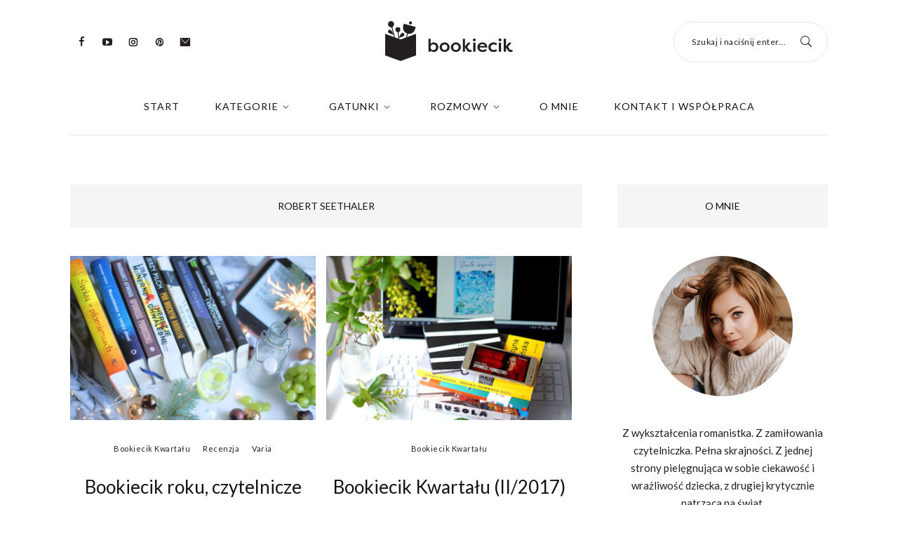

--- FILE ---
content_type: text/html; charset=UTF-8
request_url: https://bookiecik.pl/tag/robert-seethaler/
body_size: 19183
content:
<!DOCTYPE html>
		<html xmlns="http://www.w3.org/1999/xhtml" lang="pl-PL">

			<head>
				<meta http-equiv="Content-Type" content="text/html; charset=UTF-8" />
				<meta name="generator" content="WordPress 6.3" />
				<meta name="format-detection" content="telephone=no"/>
				<meta name="viewport" content="width=device-width, initial-scale=1, maximum-scale=1"/>
				<link rel="pingback" href="https://bookiecik.pl/xmlrpc.php" />
				<link rel="alternate" type="application/rss+xml" title="RSS 2.0" href="https://bookiecik.pl/feed/" />
				<link rel="shortcut icon" href="https://bookiecik.pl/favicon.ico" />
<meta name='robots' content='index, follow, max-image-preview:large, max-snippet:-1, max-video-preview:-1' />

	<!-- This site is optimized with the Yoast SEO plugin v19.8 - https://yoast.com/wordpress/plugins/seo/ -->
	<title>Robert Seethaler Archives - Bookiecik - blog o książkach, literatura kobiecym okiem.</title>
	<link rel="canonical" href="https://bookiecik.pl/tag/robert-seethaler/" />
	<meta property="og:locale" content="pl_PL" />
	<meta property="og:type" content="article" />
	<meta property="og:title" content="Robert Seethaler Archives - Bookiecik - blog o książkach, literatura kobiecym okiem." />
	<meta property="og:url" content="https://bookiecik.pl/tag/robert-seethaler/" />
	<meta property="og:site_name" content="Bookiecik - blog o książkach, literatura kobiecym okiem." />
	<meta property="og:image" content="https://bookiecik.pl/wp-content/uploads/2023/08/bookiecik-og-1200.png" />
	<meta property="og:image:width" content="1200" />
	<meta property="og:image:height" content="600" />
	<meta property="og:image:type" content="image/png" />
	<meta name="twitter:card" content="summary_large_image" />
	<meta name="twitter:site" content="@bookiecik" />
	<script type="application/ld+json" class="yoast-schema-graph">{"@context":"https://schema.org","@graph":[{"@type":"CollectionPage","@id":"https://bookiecik.pl/tag/robert-seethaler/","url":"https://bookiecik.pl/tag/robert-seethaler/","name":"Robert Seethaler Archives - Bookiecik - blog o książkach, literatura kobiecym okiem.","isPartOf":{"@id":"https://bookiecik.pl/#website"},"primaryImageOfPage":{"@id":"https://bookiecik.pl/tag/robert-seethaler/#primaryimage"},"image":{"@id":"https://bookiecik.pl/tag/robert-seethaler/#primaryimage"},"thumbnailUrl":"https://bookiecik.pl/wp-content/uploads/2017/12/podsumowanie2017.jpg","breadcrumb":{"@id":"https://bookiecik.pl/tag/robert-seethaler/#breadcrumb"},"inLanguage":"pl-PL"},{"@type":"ImageObject","inLanguage":"pl-PL","@id":"https://bookiecik.pl/tag/robert-seethaler/#primaryimage","url":"https://bookiecik.pl/wp-content/uploads/2017/12/podsumowanie2017.jpg","contentUrl":"https://bookiecik.pl/wp-content/uploads/2017/12/podsumowanie2017.jpg","width":1080,"height":720},{"@type":"BreadcrumbList","@id":"https://bookiecik.pl/tag/robert-seethaler/#breadcrumb","itemListElement":[{"@type":"ListItem","position":1,"name":"Home","item":"https://bookiecik.pl/"},{"@type":"ListItem","position":2,"name":"Robert Seethaler"}]},{"@type":"WebSite","@id":"https://bookiecik.pl/#website","url":"https://bookiecik.pl/","name":"Bookiecik - blog o książkach, literatura kobiecym okiem.","description":"Subiektywnie i manierycznie, z pasją o książkach.","publisher":{"@id":"https://bookiecik.pl/#/schema/person/b6b3bf467d68b804eb1a538578f61eee"},"potentialAction":[{"@type":"SearchAction","target":{"@type":"EntryPoint","urlTemplate":"https://bookiecik.pl/?s={search_term_string}"},"query-input":"required name=search_term_string"}],"inLanguage":"pl-PL"},{"@type":["Person","Organization"],"@id":"https://bookiecik.pl/#/schema/person/b6b3bf467d68b804eb1a538578f61eee","name":"Dominika Rygiel","image":{"@type":"ImageObject","inLanguage":"pl-PL","@id":"https://bookiecik.pl/#/schema/person/image/","url":"https://bookiecik.pl/wp-content/uploads/2023/08/bookiecik_profile.png","contentUrl":"https://bookiecik.pl/wp-content/uploads/2023/08/bookiecik_profile.png","width":400,"height":400,"caption":"Dominika Rygiel"},"logo":{"@id":"https://bookiecik.pl/#/schema/person/image/"},"description":"Z wykształcenia romanistka. Z zamiłowania czytelniczka. Pełna skrajności. Z jednej strony pielęgnująca w sobie ciekawość i wrażliwość dziecka, z drugiej krytycznie patrząca na świat.","sameAs":["http://www.bookiecik.pl","https://www.facebook.com/bookiecik/","https://www.instagram.com/bookiecik","https://pl.pinterest.com/bookiecik","https://twitter.com/https://twitter.com/bookiecik","https://www.youtube.com/@bookiecik"]}]}</script>
	<!-- / Yoast SEO plugin. -->


<link rel='dns-prefetch' href='//www.googletagmanager.com' />
<link rel='dns-prefetch' href='//fonts.googleapis.com' />
<link rel="alternate" type="application/rss+xml" title="Bookiecik - blog o książkach, literatura kobiecym okiem. &raquo; Kanał z wpisami" href="https://bookiecik.pl/feed/" />
<link rel="alternate" type="application/rss+xml" title="Bookiecik - blog o książkach, literatura kobiecym okiem. &raquo; Kanał z komentarzami" href="https://bookiecik.pl/comments/feed/" />
<link rel="alternate" type="application/rss+xml" title="Bookiecik - blog o książkach, literatura kobiecym okiem. &raquo; Kanał z wpisami otagowanymi jako Robert Seethaler" href="https://bookiecik.pl/tag/robert-seethaler/feed/" />
<script type="text/javascript">
window._wpemojiSettings = {"baseUrl":"https:\/\/s.w.org\/images\/core\/emoji\/14.0.0\/72x72\/","ext":".png","svgUrl":"https:\/\/s.w.org\/images\/core\/emoji\/14.0.0\/svg\/","svgExt":".svg","source":{"concatemoji":"https:\/\/bookiecik.pl\/wp-includes\/js\/wp-emoji-release.min.js?ver=6.3"}};
/*! This file is auto-generated */
!function(i,n){var o,s,e;function c(e){try{var t={supportTests:e,timestamp:(new Date).valueOf()};sessionStorage.setItem(o,JSON.stringify(t))}catch(e){}}function p(e,t,n){e.clearRect(0,0,e.canvas.width,e.canvas.height),e.fillText(t,0,0);var t=new Uint32Array(e.getImageData(0,0,e.canvas.width,e.canvas.height).data),r=(e.clearRect(0,0,e.canvas.width,e.canvas.height),e.fillText(n,0,0),new Uint32Array(e.getImageData(0,0,e.canvas.width,e.canvas.height).data));return t.every(function(e,t){return e===r[t]})}function u(e,t,n){switch(t){case"flag":return n(e,"\ud83c\udff3\ufe0f\u200d\u26a7\ufe0f","\ud83c\udff3\ufe0f\u200b\u26a7\ufe0f")?!1:!n(e,"\ud83c\uddfa\ud83c\uddf3","\ud83c\uddfa\u200b\ud83c\uddf3")&&!n(e,"\ud83c\udff4\udb40\udc67\udb40\udc62\udb40\udc65\udb40\udc6e\udb40\udc67\udb40\udc7f","\ud83c\udff4\u200b\udb40\udc67\u200b\udb40\udc62\u200b\udb40\udc65\u200b\udb40\udc6e\u200b\udb40\udc67\u200b\udb40\udc7f");case"emoji":return!n(e,"\ud83e\udef1\ud83c\udffb\u200d\ud83e\udef2\ud83c\udfff","\ud83e\udef1\ud83c\udffb\u200b\ud83e\udef2\ud83c\udfff")}return!1}function f(e,t,n){var r="undefined"!=typeof WorkerGlobalScope&&self instanceof WorkerGlobalScope?new OffscreenCanvas(300,150):i.createElement("canvas"),a=r.getContext("2d",{willReadFrequently:!0}),o=(a.textBaseline="top",a.font="600 32px Arial",{});return e.forEach(function(e){o[e]=t(a,e,n)}),o}function t(e){var t=i.createElement("script");t.src=e,t.defer=!0,i.head.appendChild(t)}"undefined"!=typeof Promise&&(o="wpEmojiSettingsSupports",s=["flag","emoji"],n.supports={everything:!0,everythingExceptFlag:!0},e=new Promise(function(e){i.addEventListener("DOMContentLoaded",e,{once:!0})}),new Promise(function(t){var n=function(){try{var e=JSON.parse(sessionStorage.getItem(o));if("object"==typeof e&&"number"==typeof e.timestamp&&(new Date).valueOf()<e.timestamp+604800&&"object"==typeof e.supportTests)return e.supportTests}catch(e){}return null}();if(!n){if("undefined"!=typeof Worker&&"undefined"!=typeof OffscreenCanvas&&"undefined"!=typeof URL&&URL.createObjectURL&&"undefined"!=typeof Blob)try{var e="postMessage("+f.toString()+"("+[JSON.stringify(s),u.toString(),p.toString()].join(",")+"));",r=new Blob([e],{type:"text/javascript"}),a=new Worker(URL.createObjectURL(r),{name:"wpTestEmojiSupports"});return void(a.onmessage=function(e){c(n=e.data),a.terminate(),t(n)})}catch(e){}c(n=f(s,u,p))}t(n)}).then(function(e){for(var t in e)n.supports[t]=e[t],n.supports.everything=n.supports.everything&&n.supports[t],"flag"!==t&&(n.supports.everythingExceptFlag=n.supports.everythingExceptFlag&&n.supports[t]);n.supports.everythingExceptFlag=n.supports.everythingExceptFlag&&!n.supports.flag,n.DOMReady=!1,n.readyCallback=function(){n.DOMReady=!0}}).then(function(){return e}).then(function(){var e;n.supports.everything||(n.readyCallback(),(e=n.source||{}).concatemoji?t(e.concatemoji):e.wpemoji&&e.twemoji&&(t(e.twemoji),t(e.wpemoji)))}))}((window,document),window._wpemojiSettings);
</script>
<style type="text/css">
img.wp-smiley,
img.emoji {
	display: inline !important;
	border: none !important;
	box-shadow: none !important;
	height: 1em !important;
	width: 1em !important;
	margin: 0 0.07em !important;
	vertical-align: -0.1em !important;
	background: none !important;
	padding: 0 !important;
}
</style>
	<style id='classic-theme-styles-inline-css' type='text/css'>
/*! This file is auto-generated */
.wp-block-button__link{color:#fff;background-color:#32373c;border-radius:9999px;box-shadow:none;text-decoration:none;padding:calc(.667em + 2px) calc(1.333em + 2px);font-size:1.125em}.wp-block-file__button{background:#32373c;color:#fff;text-decoration:none}
</style>
<link rel='stylesheet' id='contact-form-7-css' href='https://bookiecik.pl/wp-content/plugins/contact-form-7/includes/css/styles.css?ver=5.6.4' type='text/css' media='all' />
<link rel='stylesheet' id='jquery-qtip-css' href='https://bookiecik.pl/wp-content/plugins/page-builder/style/jquery.qtip.min.css?ver=6.3' type='text/css' media='all' />
<link rel='stylesheet' id='jquery-fancybox-css' href='https://bookiecik.pl/wp-content/plugins/page-builder/style/fancybox/jquery.fancybox.css?ver=6.3' type='text/css' media='all' />
<link rel='stylesheet' id='jquery-fancybox-buttons-css' href='https://bookiecik.pl/wp-content/plugins/page-builder/style/fancybox/helpers/jquery.fancybox-buttons.css?ver=6.3' type='text/css' media='all' />
<link rel='stylesheet' id='pb-frontend-css' href='https://bookiecik.pl/wp-content/plugins/page-builder/style/PB.Frontend.css?ver=6.3' type='text/css' media='all' />
<link rel='stylesheet' id='pb-frontend-custom-css' href='https://bookiecik.pl/wp-content/themes/portada/multisite/1/style/PB.Frontend.css?ver=6.3' type='text/css' media='all' />
<link rel='stylesheet' id='pb-component-blockquote-css' href='https://bookiecik.pl/wp-content/plugins/page-builder/component/blockquote/style/style.css?ver=6.3' type='text/css' media='all' />
<link rel='stylesheet' id='pb-component-button-css' href='https://bookiecik.pl/wp-content/plugins/page-builder/component/button/style/style.css?ver=6.3' type='text/css' media='all' />
<link rel='stylesheet' id='pb-component-contact-form-css' href='https://bookiecik.pl/wp-content/plugins/page-builder/component/contact_form/style/style.css?ver=6.3' type='text/css' media='all' />
<link rel='stylesheet' id='pb-component-divider-css' href='https://bookiecik.pl/wp-content/plugins/page-builder/component/divider/style/style.css?ver=6.3' type='text/css' media='all' />
<link rel='stylesheet' id='pb-component-dropcap-css' href='https://bookiecik.pl/wp-content/plugins/page-builder/component/dropcap/style/style.css?ver=6.3' type='text/css' media='all' />
<link rel='stylesheet' id='pb-component-feature-css' href='https://bookiecik.pl/wp-content/plugins/page-builder/component/feature/style/style.css?ver=6.3' type='text/css' media='all' />
<link rel='stylesheet' id='pb-component-header-css' href='https://bookiecik.pl/wp-content/plugins/page-builder/component/header/style/style.css?ver=6.3' type='text/css' media='all' />
<link rel='stylesheet' id='pb-component-iframe-css' href='https://bookiecik.pl/wp-content/plugins/page-builder/component/iframe/style/style.css?ver=6.3' type='text/css' media='all' />
<link rel='stylesheet' id='pb-component-preformatted-text-css' href='https://bookiecik.pl/wp-content/plugins/page-builder/component/preformatted_text/style/style.css?ver=6.3' type='text/css' media='all' />
<link rel='stylesheet' id='pb-component-sitemap-css' href='https://bookiecik.pl/wp-content/plugins/page-builder/component/sitemap/style/style.css?ver=6.3' type='text/css' media='all' />
<link rel='stylesheet' id='pb-component-social-icon-css' href='https://bookiecik.pl/wp-content/plugins/page-builder/component/social_icon/style/style.css?ver=6.3' type='text/css' media='all' />
<link rel='stylesheet' id='pb-component-space-css' href='https://bookiecik.pl/wp-content/plugins/page-builder/component/space/style/style.css?ver=6.3' type='text/css' media='all' />
<link rel='stylesheet' id='pb-component-video-css' href='https://bookiecik.pl/wp-content/plugins/page-builder/component/video/style/style.css?ver=6.3' type='text/css' media='all' />
<link rel='stylesheet' id='tf-frontend-css' href='https://bookiecik.pl/wp-content/themes/portada/multisite/1/style/TF.Frontend.css?ver=6.3' type='text/css' media='all' />
<link rel='stylesheet' id='google-font-lato-css' href='//fonts.googleapis.com/css?family=Lato%3A100%2C100italic%2C300%2C300italic%2Cregular%2Citalic%2C700%2C700italic%2C900%2C900italic&#038;subset=latin%2Clatin-ext&#038;ver=6.3' type='text/css' media='all' />
<link rel='stylesheet' id='google-font-pt-serif-css' href='//fonts.googleapis.com/css?family=PT+Serif%3Aregular%2Citalic%2C700%2C700italic&#038;subset=cyrillic%2Ccyrillic-ext%2Clatin%2Clatin-ext&#038;ver=6.3' type='text/css' media='all' />
<link rel='stylesheet' id='ts-frontend-css' href='https://bookiecik.pl/wp-content/themes/portada/multisite/1/style/TS.Frontend.css?ver=6.3' type='text/css' media='all' />
<link rel='stylesheet' id='jquery-dropkick-css' href='https://bookiecik.pl/wp-content/themes/portada/style/jquery.dropkick.css?ver=6.3' type='text/css' media='all' />
<link rel='stylesheet' id='style-css' href='https://bookiecik.pl/wp-content/themes/portada/style.css?ver=6.3' type='text/css' media='all' />
<link rel='stylesheet' id='style-custom-css' href='https://bookiecik.pl/wp-content/themes/portada/multisite/1/style/style.css?ver=6.3' type='text/css' media='all' />
<script type='text/javascript' src='https://bookiecik.pl/wp-includes/js/jquery/jquery.min.js?ver=3.7.0' id='jquery-core-js'></script>
<script type='text/javascript' src='https://bookiecik.pl/wp-includes/js/jquery/jquery-migrate.min.js?ver=3.4.1' id='jquery-migrate-js'></script>
<script type='text/javascript' src='https://bookiecik.pl/wp-content/plugins/page-builder/script/errorHandler.js?ver=6.3' id='error-handler-js'></script>

<!-- Google Analytics snippet added by Site Kit -->
<script type='text/javascript' src='https://www.googletagmanager.com/gtag/js?id=UA-90918117-1' id='google_gtagjs-js' async></script>
<script id="google_gtagjs-js-after" type="text/javascript">
window.dataLayer = window.dataLayer || [];function gtag(){dataLayer.push(arguments);}
gtag('set', 'linker', {"domains":["bookiecik.pl"]} );
gtag("js", new Date());
gtag("set", "developer_id.dZTNiMT", true);
gtag("config", "UA-90918117-1", {"anonymize_ip":true});
gtag("config", "G-54WBZXZQTP");
</script>

<!-- End Google Analytics snippet added by Site Kit -->
<link rel="https://api.w.org/" href="https://bookiecik.pl/wp-json/" /><link rel="alternate" type="application/json" href="https://bookiecik.pl/wp-json/wp/v2/tags/2455" /><link rel="EditURI" type="application/rsd+xml" title="RSD" href="https://bookiecik.pl/xmlrpc.php?rsd" />
<meta name="generator" content="WordPress 6.3" />
<meta name="generator" content="Site Kit by Google 1.99.0" /><style type="text/css">.recentcomments a{display:inline !important;padding:0 !important;margin:0 !important;}</style><meta name="generator" content="Powered by Slider Revolution 6.6.3 - responsive, Mobile-Friendly Slider Plugin for WordPress with comfortable drag and drop interface." />
<script>function setREVStartSize(e){
			//window.requestAnimationFrame(function() {
				window.RSIW = window.RSIW===undefined ? window.innerWidth : window.RSIW;
				window.RSIH = window.RSIH===undefined ? window.innerHeight : window.RSIH;
				try {
					var pw = document.getElementById(e.c).parentNode.offsetWidth,
						newh;
					pw = pw===0 || isNaN(pw) || (e.l=="fullwidth" || e.layout=="fullwidth") ? window.RSIW : pw;
					e.tabw = e.tabw===undefined ? 0 : parseInt(e.tabw);
					e.thumbw = e.thumbw===undefined ? 0 : parseInt(e.thumbw);
					e.tabh = e.tabh===undefined ? 0 : parseInt(e.tabh);
					e.thumbh = e.thumbh===undefined ? 0 : parseInt(e.thumbh);
					e.tabhide = e.tabhide===undefined ? 0 : parseInt(e.tabhide);
					e.thumbhide = e.thumbhide===undefined ? 0 : parseInt(e.thumbhide);
					e.mh = e.mh===undefined || e.mh=="" || e.mh==="auto" ? 0 : parseInt(e.mh,0);
					if(e.layout==="fullscreen" || e.l==="fullscreen")
						newh = Math.max(e.mh,window.RSIH);
					else{
						e.gw = Array.isArray(e.gw) ? e.gw : [e.gw];
						for (var i in e.rl) if (e.gw[i]===undefined || e.gw[i]===0) e.gw[i] = e.gw[i-1];
						e.gh = e.el===undefined || e.el==="" || (Array.isArray(e.el) && e.el.length==0)? e.gh : e.el;
						e.gh = Array.isArray(e.gh) ? e.gh : [e.gh];
						for (var i in e.rl) if (e.gh[i]===undefined || e.gh[i]===0) e.gh[i] = e.gh[i-1];
											
						var nl = new Array(e.rl.length),
							ix = 0,
							sl;
						e.tabw = e.tabhide>=pw ? 0 : e.tabw;
						e.thumbw = e.thumbhide>=pw ? 0 : e.thumbw;
						e.tabh = e.tabhide>=pw ? 0 : e.tabh;
						e.thumbh = e.thumbhide>=pw ? 0 : e.thumbh;
						for (var i in e.rl) nl[i] = e.rl[i]<window.RSIW ? 0 : e.rl[i];
						sl = nl[0];
						for (var i in nl) if (sl>nl[i] && nl[i]>0) { sl = nl[i]; ix=i;}
						var m = pw>(e.gw[ix]+e.tabw+e.thumbw) ? 1 : (pw-(e.tabw+e.thumbw)) / (e.gw[ix]);
						newh =  (e.gh[ix] * m) + (e.tabh + e.thumbh);
					}
					var el = document.getElementById(e.c);
					if (el!==null && el) el.style.height = newh+"px";
					el = document.getElementById(e.c+"_wrapper");
					if (el!==null && el) {
						el.style.height = newh+"px";
						el.style.display = "block";
					}
				} catch(e){
					console.log("Failure at Presize of Slider:" + e)
				}
			//});
		  };</script>
			</head>

			<body class="archive tag tag-robert-seethaler tag-2455 pb page-template-blog-grid-php page-template-blog-grid theme-responsive-mode-enable">

				<div class="theme-header">
	
					<div class="theme-header-top-bar">
						
						<div class="theme-main topka">
							<div class="theme-header-top-bar-social-icon">
<ul class="pb-social-icon pb-social-icon-type-cf pb-reset-list pb-clear-fix" id="pb_social_icon_491EAE7238EAF8B2B4F9E731FFE81E88"><li><a href="https://www.facebook.com/bookiecik" class="pb-social-icon-facebook pb-window-target-blank" title="Facebook"></a></li><li><a href="https://www.youtube.com/@bookiecik" class="pb-social-icon-youtube pb-window-target-blank" title="Youtube"></a></li><li><a href="https://www.instagram.com/bookiecik" class="pb-social-icon-instagram pb-window-target-blank" title="Instagram"></a></li><li><a href="https://pl.pinterest.com/bookiecik" class="pb-social-icon-pinterest pb-window-target-blank" title="Pinterest"></a></li><li><a href="mailto:bookiecik@gmail.com" class="pb-social-icon-email pb-window-target-blank" title="E-mail"></a></li></ul><div class="pb-script-tag"><script type="text/javascript">jQuery(document).ready(function($){$('#pb_social_icon_491EAE7238EAF8B2B4F9E731FFE81E88').PBSocialIcon({"in":[],"out":[]});});</script></div>							</div>
					<div class="theme-header-logo">
						<a href="https://bookiecik.pl" title="Bookiecik &#8211; blog o książkach, literatura kobiecym okiem.">
							<svg id="LOGO_POZIOME" data-name="LOGO POZIOME" xmlns="http://www.w3.org/2000/svg" width="1241" height="390" viewBox="0 0 1241 390">
							  <defs>
								<style>
								  .cls-1, .cls-2 {
									fill: #231f20;
								  }

								  .cls-1 {
									fill-rule: evenodd;
								  }
								</style>
							  </defs>
							  <path id="bookiecik" class="cls-1" d="M516.549,254.845c0-25.322-16.645-46.394-44.093-46.394-12.041,0-23.2,4.958-30.457,15.228V171.972H420.218V300H442V286.542c6.375,9.739,17.531,15.406,30.635,15.406C499.2,301.948,516.549,281.053,516.549,254.845Zm-21.958.177c0,15.937-10.093,28.687-26.384,28.687-14.875,0-26.562-10.094-26.562-27.8,0-17.354,10.979-29.218,27.093-29.218C485.206,226.69,494.591,239.616,494.591,255.022ZM529.3,255.2c0,26.031,22.666,46.749,48.519,46.749,26.208,0,48.7-20.895,48.7-46.749,0-25.676-22.489-46.748-48.7-46.748C551.967,208.451,529.3,229.346,529.3,255.2Zm21.958,0c0-15.76,11.51-28.155,26.561-28.155,15.229,0,26.739,12.572,26.739,28.155,0,15.76-11.51,28.156-26.739,28.156C562.769,283.355,551.259,270.959,551.259,255.2Zm87.654,0c0,26.031,22.666,46.749,48.52,46.749,26.207,0,48.7-20.895,48.7-46.749,0-25.676-22.489-46.748-48.7-46.748C661.579,208.451,638.913,229.346,638.913,255.2Zm21.958,0c0-15.76,11.51-28.155,26.562-28.155,15.228,0,26.739,12.572,26.739,28.155,0,15.76-11.511,28.156-26.739,28.156C672.381,283.355,660.871,270.959,660.871,255.2Zm115.456-7.791V171.972H754.546V300h21.781V256.616l18.062,29.041c6.2,8.854,13.812,16.291,27.447,16.291,4.427,0,13.989-.531,21.427-7.792l-7.792-15.051c-3.541,2.656-8.677,3.187-10.625,3.187-6.551,0-9.385-3.187-13.989-9.916L797.4,251.481l31.166-38.426V210.4H804.482ZM877.44,300V210.4H855.66V300h21.78ZM852.472,183.837c0,7.791,6.021,13.635,14.167,13.635s14.52-5.844,14.52-13.635-6.375-13.812-14.52-13.812S852.472,176.045,852.472,183.837Zm123.6,88.716c-7.614,6.906-15.937,10.979-27.093,10.979-19.3,0-30.812-11.156-30.812-25.322h74.373c0-34.531-22.843-49.759-47.1-49.759-28.332,0-49.05,20.9-49.05,47.1,0,25.5,19.3,46.395,51.53,46.395,13.812,0,28.509-3.719,40.55-17.177ZM945.439,225.8c9.209,0,21.427,3.9,24.791,17.708h-51C923.836,229.7,935.877,225.8,945.439,225.8Zm58.081,29.926c0,26.031,19.31,46.218,50.47,46.218,8.68,0,20.72-1.948,34.53-12.219l-10.09-15.4c-9.21,7.437-20.01,8.145-23.38,8.145-17.35,0-29.57-11.333-29.57-27.27,0-16.114,12.22-27.27,29.57-27.27,3.37,0,14.17.531,23.38,8.146l10.09-15.583c-13.81-10.094-25.85-12.041-34.53-12.041C1022.29,208.451,1003.52,229.169,1003.52,255.73ZM1127.13,300V210.4h-21.78V300h21.78Zm-24.97-116.163c0,7.791,6.02,13.635,14.16,13.635s14.52-5.844,14.52-13.635-6.37-13.812-14.52-13.812S1102.16,176.045,1102.16,183.837Zm71.72,63.571V171.972h-21.79V300h21.79V256.616l18.06,29.041c6.2,8.854,13.81,16.291,27.44,16.291,4.43,0,13.99-.531,21.43-7.792l-7.79-15.051c-3.54,2.656-8.68,3.187-10.62,3.187-6.56,0-9.39-3.187-13.99-9.916l-13.46-20.895,31.16-38.426V210.4h-24.08Z"/>
							  <g id="SYGNET">
								<path id="SM" class="cls-1" d="M300,334.885L150,389.391v-209.7l150-54.506v209.7Zm-300,0v-209.7l150,54.506v209.7Z"/>
								<g id="KWIAT_3" data-name="KWIAT 3">
								  <path id="Shape" class="cls-1" d="M218.383,102.674l7.728,2.067L184.7,259l-7.728-2.066Z"/>
								  <path id="Shape-2" data-name="Shape" class="cls-1" d="M217.116,122.818a59.833,59.833,0,0,1-42.449-73.263l6.2-23.1,115.911,31-6.2,23.1A59.969,59.969,0,0,1,217.116,122.818Z"/>
								  <circle id="Shape-3" data-name="Shape" class="cls-2" cx="246.25" cy="18.141" r="15"/>
								</g>
								<g id="KWIAT_2" data-name="KWIAT 2">
								  <path id="Shape-4" data-name="Shape" class="cls-1" d="M120.524,93.361l7.97-.7,13.945,159.091-7.97.7Z"/>
								  <circle id="Shape-5" data-name="Shape" class="cls-2" cx="125.562" cy="104.953" r="8"/>
								  <circle id="Shape-6" data-name="Shape" class="cls-2" cx="123.625" cy="83.078" r="24"/>
								  <path id="Shape-7" data-name="Shape" class="cls-1" d="M158.141,120.031A16.986,16.986,0,1,1,180,146.041C172.8,152.068,130,165.774,130,165.774S150.948,126.058,158.141,120.031Z"/>
								</g>
								<g id="KWIAT_1" data-name="KWIAT 1">
								  <path id="Shape-8" data-name="Shape" class="cls-1" d="M57.384,46.837l7.727-2.067,41.411,154.257-7.727,2.066Z"/>
								  <circle id="Shape-9" data-name="Shape" class="cls-2" cx="64.359" cy="57.375" r="8.016"/>
								  <circle id="Shape-10" data-name="Shape" class="cls-2" cx="57.109" cy="30.391" r="30.016"/>
								  <path id="Shape-11" data-name="Shape" class="cls-1" d="M55.859,89.074C63.051,95.1,84,134.816,84,134.816S41.2,121.11,34,115.083A16.986,16.986,0,1,1,55.859,89.074Z"/>
								</g>
							  </g>
							</svg>
						</a>
					</div>
							<div class="theme-header-top-bar-search">
								<form action="https://bookiecik.pl" method="GET">
									<div>
										<label class="theme-infield-label" for="s_">Szukaj i naciśnij enter...</label>
										<input type="text" id="s_" name="s" value=""/>
									</div>
								</form>
							</div>						
						</div>
							
					</div>
					<div class="theme-main">

			<div class="theme-header-menu-box"></div>
			<div class="theme-header-menu">
				<div class="theme-header-menu-default">
					<ul class="theme-clear-fix sf-menu">
			<li class=" menu-item menu-item-type-post_type menu-item-object-page menu-item-home">
				<a href="https://bookiecik.pl/">Start</a>
		
			</li>
		
			<li class=" menu-item menu-item-type-custom menu-item-object-custom menu-item-has-children">
				<a href="#">Kategorie</a>
		
			<ul>
		
			<li class=" menu-item menu-item-type-taxonomy menu-item-object-category">
				<a href="https://bookiecik.pl/category/literatura-polska/">Literatura polska</a>
		
			</li>
		
			<li class=" menu-item menu-item-type-taxonomy menu-item-object-category">
				<a href="https://bookiecik.pl/category/literatura-amerykanska/">Literatura amerykańska</a>
		
			</li>
		
			<li class=" menu-item menu-item-type-taxonomy menu-item-object-category">
				<a href="https://bookiecik.pl/category/literatura-brytyjska/">Literatura brytyjska</a>
		
			</li>
		
			<li class=" menu-item menu-item-type-taxonomy menu-item-object-category">
				<a href="https://bookiecik.pl/category/literatura-francuskafrankofonska/">Literatura francuska/frankofońska</a>
		
			</li>
		
			<li class=" menu-item menu-item-type-taxonomy menu-item-object-category">
				<a href="https://bookiecik.pl/category/literatura-niemiecka/">Literatura niemiecka</a>
		
			</li>
		
			<li class=" menu-item menu-item-type-taxonomy menu-item-object-category">
				<a href="https://bookiecik.pl/category/literatura-skandynawska/">Literatura skandynawska</a>
		
			</li>
		
			<li class=" menu-item menu-item-type-taxonomy menu-item-object-category">
				<a href="https://bookiecik.pl/category/literatura-rosyjska/">Literatura rosyjska</a>
		
			</li>
		
			<li class=" menu-item menu-item-type-taxonomy menu-item-object-category">
				<a href="https://bookiecik.pl/category/literatura-ukrainska/">Literatura ukraińska</a>
		
			</li>
		
			<li class=" menu-item menu-item-type-taxonomy menu-item-object-category">
				<a href="https://bookiecik.pl/category/literatura-czeska/">Literatura czeska</a>
		
			</li>
		
			<li class=" menu-item menu-item-type-taxonomy menu-item-object-category">
				<a href="https://bookiecik.pl/category/literatura-iberyjskaiberoamerykanska/">Literatura iberyjska/iberoamerykańska</a>
		
			</li>
		
			<li class=" menu-item menu-item-type-taxonomy menu-item-object-category">
				<a href="https://bookiecik.pl/category/literatura-gruzinska/">Literatura gruzińska</a>
		
			</li>
		
			</ul>
		
			</li>
		
			<li class=" menu-item menu-item-type-custom menu-item-object-custom menu-item-has-children">
				<a href="#">Gatunki</a>
		
			<ul>
		
			<li class=" menu-item menu-item-type-taxonomy menu-item-object-category">
				<a href="https://bookiecik.pl/category/literatura-wspolczesna/">Literatura współczesna</a>
		
			</li>
		
			<li class=" menu-item menu-item-type-taxonomy menu-item-object-category">
				<a href="https://bookiecik.pl/category/literatura-obyczajowa/">Literatura obyczajowa</a>
		
			</li>
		
			<li class=" menu-item menu-item-type-taxonomy menu-item-object-category">
				<a href="https://bookiecik.pl/category/kryminalthrillersensacja/">Kryminał/Thriller/Sensacja</a>
		
			</li>
		
			<li class=" menu-item menu-item-type-taxonomy menu-item-object-category">
				<a href="https://bookiecik.pl/category/literatura-grozy/">Literatura grozy</a>
		
			</li>
		
			<li class=" menu-item menu-item-type-taxonomy menu-item-object-category">
				<a href="https://bookiecik.pl/category/literatura-faktu/">Literatura faktu</a>
		
			</li>
		
			<li class=" menu-item menu-item-type-taxonomy menu-item-object-category">
				<a href="https://bookiecik.pl/category/fantastykafantasyscience-fiction/">Fantastyka/Fantasy/Science-fiction</a>
		
			</li>
		
			<li class=" menu-item menu-item-type-taxonomy menu-item-object-category">
				<a href="https://bookiecik.pl/category/literatura-erotyczna/">Literatura erotyczna</a>
		
			</li>
		
			<li class=" menu-item menu-item-type-taxonomy menu-item-object-category">
				<a href="https://bookiecik.pl/category/literatura-mlodziezowa/">Literatura młodzieżowa</a>
		
			</li>
		
			<li class=" menu-item menu-item-type-taxonomy menu-item-object-category">
				<a href="https://bookiecik.pl/category/literatura-dziecieca/">Literatura dzięcięca</a>
		
			</li>
		
			<li class=" menu-item menu-item-type-taxonomy menu-item-object-category">
				<a href="https://bookiecik.pl/category/poezja/">Poezja</a>
		
			</li>
		
			</ul>
		
			</li>
		
			<li class=" menu-item menu-item-type-custom menu-item-object-custom menu-item-has-children">
				<a href="#">Rozmowy</a>
		
			<ul>
		
			<li class=" menu-item menu-item-type-post_type menu-item-object-post">
				<a href="https://bookiecik.pl/rozmowa-przy-kawie-10-joanna-barton-dobre-pisanie-to-wypadkowa-pracowitosci-talentu-i-oczytania/">Joanna Bartoń</a>
		
			</li>
		
			<li class=" menu-item menu-item-type-post_type menu-item-object-post">
				<a href="https://bookiecik.pl/rozmowa-przy-kawie-4-artur-boratczuk-z-ksiazek-nauczylem-sie-czuc-myslec-marzyc/">Artur Boratczuk</a>
		
			</li>
		
			<li class=" menu-item menu-item-type-custom menu-item-object-custom">
				<a href="https://bookiecik.pl/rozmowa-przy-kawie-9-marcin-cielecki-nie-uznaje-w-literaturze-uczucia-zadowolenia/">Marcin Cielecki</a>
		
			</li>
		
			<li class=" menu-item menu-item-type-post_type menu-item-object-post">
				<a href="https://bookiecik.pl/rozmowa-przy-kawie-11-jola-czemiel-pisarz-to-zlodziej-kradnie-zachowanie-wyglad-emocje/">Jola Czemiel</a>
		
			</li>
		
			<li class=" menu-item menu-item-type-post_type menu-item-object-post">
				<a href="https://bookiecik.pl/rozmowa-przy-kawie-7-wiktor-konrad-jastrzebski-zycie-to-dla-mnie-suma-prostych-historii/">Wiktor Konrad Jastrzębski</a>
		
			</li>
		
			<li class=" menu-item menu-item-type-custom menu-item-object-custom">
				<a href="https://bookiecik.pl/rozmowa-przy-kawie-2-jakub-malecki/">Jakub Małecki</a>
		
			</li>
		
			<li class=" menu-item menu-item-type-post_type menu-item-object-post">
				<a href="https://bookiecik.pl/rozmowa-przy-kawie-5-magdalena-mosiezna-pisanie-zawsze-bylo-dla-mnie-czyms-bardzo-intymnym/">Magdalena Mosiężna</a>
		
			</li>
		
			<li class=" menu-item menu-item-type-custom menu-item-object-custom">
				<a href="https://bookiecik.pl/rozmowa-przy-kawie-1-mariola-pryzwan/">Mariola Pryzwan</a>
		
			</li>
		
			<li class=" menu-item menu-item-type-post_type menu-item-object-post">
				<a href="https://bookiecik.pl/rozmowa-przy-kawie-3-marina-perezagua/">Marina Perezagua</a>
		
			</li>
		
			<li class=" menu-item menu-item-type-post_type menu-item-object-post">
				<a href="https://bookiecik.pl/rozmowa-przy-kawie-8-joanna-stoga-empatia-jest-moim-blogoslawienstwem-ale-rowniez-przeklenstwem/">Joanna Stoga</a>
		
			</li>
		
			<li class=" menu-item menu-item-type-post_type menu-item-object-post">
				<a href="https://bookiecik.pl/rozmowa-przy-kawie-6-michal-pawel-urbaniak-chcialbym-by-moi-bohaterowie-byli-szczesliwi/">Michał Paweł Urbaniak</a>
		
			</li>
		
			</ul>
		
			</li>
		
			<li class=" menu-item menu-item-type-post_type menu-item-object-page">
				<a href="https://bookiecik.pl/o-mnie/">O mnie</a>
		
			</li>
		
			<li class=" menu-item menu-item-type-post_type menu-item-object-page">
				<a href="https://bookiecik.pl/kontakt-i-wspolpraca/">Kontakt i współpraca</a>
		
			</li>
		</ul>
				</div>
				<div class="theme-header-menu-responsive">
					<div class="theme-clear-fix">
						<a href="#"></a>
						<ul class="pb-social-icon pb-social-icon-type-cf pb-reset-list pb-clear-fix" id="pb_social_icon_16B0B63A2D96FA27F667CB1FFC601712"><li><a href="https://www.facebook.com/bookiecik" class="pb-social-icon-facebook pb-window-target-blank" title="Facebook"></a></li><li><a href="https://www.youtube.com/@bookiecik" class="pb-social-icon-youtube pb-window-target-blank" title="Youtube"></a></li><li><a href="https://www.instagram.com/bookiecik" class="pb-social-icon-instagram pb-window-target-blank" title="Instagram"></a></li><li><a href="https://pl.pinterest.com/bookiecik" class="pb-social-icon-pinterest pb-window-target-blank" title="Pinterest"></a></li><li><a href="mailto:bookiecik@gmail.com" class="pb-social-icon-email pb-window-target-blank" title="E-mail"></a></li></ul><div class="pb-script-tag"><script type="text/javascript">jQuery(document).ready(function($){$('#pb_social_icon_16B0B63A2D96FA27F667CB1FFC601712').PBSocialIcon({"in":[],"out":[]});});</script></div>
					</div>
					<ul class="theme-clear-fix">
			<li class=" menu-item menu-item-type-post_type menu-item-object-page menu-item-home">
				<a href="https://bookiecik.pl/">Start</a>
		
			</li>
		
			<li class=" menu-item menu-item-type-custom menu-item-object-custom menu-item-has-children">
				<a href="#">Kategorie</a>
		
			<ul>
		
			<li class=" menu-item menu-item-type-taxonomy menu-item-object-category">
				<a href="https://bookiecik.pl/category/literatura-polska/">Literatura polska</a>
		
			</li>
		
			<li class=" menu-item menu-item-type-taxonomy menu-item-object-category">
				<a href="https://bookiecik.pl/category/literatura-amerykanska/">Literatura amerykańska</a>
		
			</li>
		
			<li class=" menu-item menu-item-type-taxonomy menu-item-object-category">
				<a href="https://bookiecik.pl/category/literatura-brytyjska/">Literatura brytyjska</a>
		
			</li>
		
			<li class=" menu-item menu-item-type-taxonomy menu-item-object-category">
				<a href="https://bookiecik.pl/category/literatura-francuskafrankofonska/">Literatura francuska/frankofońska</a>
		
			</li>
		
			<li class=" menu-item menu-item-type-taxonomy menu-item-object-category">
				<a href="https://bookiecik.pl/category/literatura-niemiecka/">Literatura niemiecka</a>
		
			</li>
		
			<li class=" menu-item menu-item-type-taxonomy menu-item-object-category">
				<a href="https://bookiecik.pl/category/literatura-skandynawska/">Literatura skandynawska</a>
		
			</li>
		
			<li class=" menu-item menu-item-type-taxonomy menu-item-object-category">
				<a href="https://bookiecik.pl/category/literatura-rosyjska/">Literatura rosyjska</a>
		
			</li>
		
			<li class=" menu-item menu-item-type-taxonomy menu-item-object-category">
				<a href="https://bookiecik.pl/category/literatura-ukrainska/">Literatura ukraińska</a>
		
			</li>
		
			<li class=" menu-item menu-item-type-taxonomy menu-item-object-category">
				<a href="https://bookiecik.pl/category/literatura-czeska/">Literatura czeska</a>
		
			</li>
		
			<li class=" menu-item menu-item-type-taxonomy menu-item-object-category">
				<a href="https://bookiecik.pl/category/literatura-iberyjskaiberoamerykanska/">Literatura iberyjska/iberoamerykańska</a>
		
			</li>
		
			<li class=" menu-item menu-item-type-taxonomy menu-item-object-category">
				<a href="https://bookiecik.pl/category/literatura-gruzinska/">Literatura gruzińska</a>
		
			</li>
		
			</ul>
		
			</li>
		
			<li class=" menu-item menu-item-type-custom menu-item-object-custom menu-item-has-children">
				<a href="#">Gatunki</a>
		
			<ul>
		
			<li class=" menu-item menu-item-type-taxonomy menu-item-object-category">
				<a href="https://bookiecik.pl/category/literatura-wspolczesna/">Literatura współczesna</a>
		
			</li>
		
			<li class=" menu-item menu-item-type-taxonomy menu-item-object-category">
				<a href="https://bookiecik.pl/category/literatura-obyczajowa/">Literatura obyczajowa</a>
		
			</li>
		
			<li class=" menu-item menu-item-type-taxonomy menu-item-object-category">
				<a href="https://bookiecik.pl/category/kryminalthrillersensacja/">Kryminał/Thriller/Sensacja</a>
		
			</li>
		
			<li class=" menu-item menu-item-type-taxonomy menu-item-object-category">
				<a href="https://bookiecik.pl/category/literatura-grozy/">Literatura grozy</a>
		
			</li>
		
			<li class=" menu-item menu-item-type-taxonomy menu-item-object-category">
				<a href="https://bookiecik.pl/category/literatura-faktu/">Literatura faktu</a>
		
			</li>
		
			<li class=" menu-item menu-item-type-taxonomy menu-item-object-category">
				<a href="https://bookiecik.pl/category/fantastykafantasyscience-fiction/">Fantastyka/Fantasy/Science-fiction</a>
		
			</li>
		
			<li class=" menu-item menu-item-type-taxonomy menu-item-object-category">
				<a href="https://bookiecik.pl/category/literatura-erotyczna/">Literatura erotyczna</a>
		
			</li>
		
			<li class=" menu-item menu-item-type-taxonomy menu-item-object-category">
				<a href="https://bookiecik.pl/category/literatura-mlodziezowa/">Literatura młodzieżowa</a>
		
			</li>
		
			<li class=" menu-item menu-item-type-taxonomy menu-item-object-category">
				<a href="https://bookiecik.pl/category/literatura-dziecieca/">Literatura dzięcięca</a>
		
			</li>
		
			<li class=" menu-item menu-item-type-taxonomy menu-item-object-category">
				<a href="https://bookiecik.pl/category/poezja/">Poezja</a>
		
			</li>
		
			</ul>
		
			</li>
		
			<li class=" menu-item menu-item-type-custom menu-item-object-custom menu-item-has-children">
				<a href="#">Rozmowy</a>
		
			<ul>
		
			<li class=" menu-item menu-item-type-post_type menu-item-object-post">
				<a href="https://bookiecik.pl/rozmowa-przy-kawie-10-joanna-barton-dobre-pisanie-to-wypadkowa-pracowitosci-talentu-i-oczytania/">Joanna Bartoń</a>
		
			</li>
		
			<li class=" menu-item menu-item-type-post_type menu-item-object-post">
				<a href="https://bookiecik.pl/rozmowa-przy-kawie-4-artur-boratczuk-z-ksiazek-nauczylem-sie-czuc-myslec-marzyc/">Artur Boratczuk</a>
		
			</li>
		
			<li class=" menu-item menu-item-type-custom menu-item-object-custom">
				<a href="https://bookiecik.pl/rozmowa-przy-kawie-9-marcin-cielecki-nie-uznaje-w-literaturze-uczucia-zadowolenia/">Marcin Cielecki</a>
		
			</li>
		
			<li class=" menu-item menu-item-type-post_type menu-item-object-post">
				<a href="https://bookiecik.pl/rozmowa-przy-kawie-11-jola-czemiel-pisarz-to-zlodziej-kradnie-zachowanie-wyglad-emocje/">Jola Czemiel</a>
		
			</li>
		
			<li class=" menu-item menu-item-type-post_type menu-item-object-post">
				<a href="https://bookiecik.pl/rozmowa-przy-kawie-7-wiktor-konrad-jastrzebski-zycie-to-dla-mnie-suma-prostych-historii/">Wiktor Konrad Jastrzębski</a>
		
			</li>
		
			<li class=" menu-item menu-item-type-custom menu-item-object-custom">
				<a href="https://bookiecik.pl/rozmowa-przy-kawie-2-jakub-malecki/">Jakub Małecki</a>
		
			</li>
		
			<li class=" menu-item menu-item-type-post_type menu-item-object-post">
				<a href="https://bookiecik.pl/rozmowa-przy-kawie-5-magdalena-mosiezna-pisanie-zawsze-bylo-dla-mnie-czyms-bardzo-intymnym/">Magdalena Mosiężna</a>
		
			</li>
		
			<li class=" menu-item menu-item-type-custom menu-item-object-custom">
				<a href="https://bookiecik.pl/rozmowa-przy-kawie-1-mariola-pryzwan/">Mariola Pryzwan</a>
		
			</li>
		
			<li class=" menu-item menu-item-type-post_type menu-item-object-post">
				<a href="https://bookiecik.pl/rozmowa-przy-kawie-3-marina-perezagua/">Marina Perezagua</a>
		
			</li>
		
			<li class=" menu-item menu-item-type-post_type menu-item-object-post">
				<a href="https://bookiecik.pl/rozmowa-przy-kawie-8-joanna-stoga-empatia-jest-moim-blogoslawienstwem-ale-rowniez-przeklenstwem/">Joanna Stoga</a>
		
			</li>
		
			<li class=" menu-item menu-item-type-post_type menu-item-object-post">
				<a href="https://bookiecik.pl/rozmowa-przy-kawie-6-michal-pawel-urbaniak-chcialbym-by-moi-bohaterowie-byli-szczesliwi/">Michał Paweł Urbaniak</a>
		
			</li>
		
			</ul>
		
			</li>
		
			<li class=" menu-item menu-item-type-post_type menu-item-object-page">
				<a href="https://bookiecik.pl/o-mnie/">O mnie</a>
		
			</li>
		
			<li class=" menu-item menu-item-type-post_type menu-item-object-page">
				<a href="https://bookiecik.pl/kontakt-i-wspolpraca/">Kontakt i współpraca</a>
		
			</li>
		</ul>
				</div>
			</div>
							</div>
					
				</div>
				
				<div class="pb-script-tag">
					<script type="text/javascript">
						jQuery(document).ready(function($)
						{
							$().header(themeOption);
						});
					</script>
				</div>
				
				<div class="theme-content">
					<div class="theme-main theme-clear-fix theme-page-sidebar-enable theme-page-sidebar-right">	
						<div class="theme-column-left">

					<div class="theme-content-header">
						<h1>Robert Seethaler</h1>
					</div>					
						<div class="theme-blog theme-clear-fix">
			
			<ul class="theme-reset-list theme-clear-fix">
				<li id="post-3147" class="theme-post theme-clear-fix theme-post-small post-3147 post type-post status-publish format-standard has-post-thumbnail hentry category-bookiecik-kwartalu category-recenzja category-varia tag-aleksandra-zielinska tag-andrew-davidson tag-bookiecik tag-cezary-lazarewicz tag-christophe-galfard tag-dawid-grosman tag-hanya-yanagihara tag-jakub-malecki tag-jaroslaw-kaminski tag-jerzy-pilch tag-ksiazki tag-laetitia-colombani tag-lily-brooks-dalton tag-lisa-mcinerney tag-madeleine-thien tag-marcin-wicha tag-margaret-atwood tag-mathias-enard tag-podsumowanie tag-robert-seethaler tag-siri-hustvedt tag-stefan-hertmans tag-wojciech-kuczok tag-wojciech-tochman">	

			<div class="theme-post-image theme-clear-fix">
				<div class="pb-image-box pb-image-preloader-enable">
					<a href="https://bookiecik.pl/bookiecik-roku-czytelnicze-podsumowanie-roku-2017/" title="Wyświetl wpis &quot;Bookiecik roku, czytelnicze podsumowanie roku 2017&quot;" class="pb-image">
						<img width="750" height="500" src="https://bookiecik.pl/wp-content/uploads/2017/12/podsumowanie2017-750x500.jpg" class="attachment-image-750 size-image-750 wp-post-image" alt="" decoding="async" fetchpriority="high" srcset="https://bookiecik.pl/wp-content/uploads/2017/12/podsumowanie2017-750x500.jpg 750w, https://bookiecik.pl/wp-content/uploads/2017/12/podsumowanie2017-300x200.jpg 300w, https://bookiecik.pl/wp-content/uploads/2017/12/podsumowanie2017-1024x683.jpg 1024w, https://bookiecik.pl/wp-content/uploads/2017/12/podsumowanie2017-768x512.jpg 768w, https://bookiecik.pl/wp-content/uploads/2017/12/podsumowanie2017-540x360.jpg 540w, https://bookiecik.pl/wp-content/uploads/2017/12/podsumowanie2017.jpg 1080w" sizes="(max-width: 750px) 100vw, 750px" />
					</a>
				</div>
			</div>
		
				<div class="theme-post-category theme-clear-fix">
					<ul class="theme-reset-list">
						
				<li><a href="https://bookiecik.pl/category/bookiecik-kwartalu/" title="Wyświetl wszystkie wpisy z kategorii &quot;Bookiecik Kwartału&quot;">Bookiecik Kwartału</a></li>
			
				<li><a href="https://bookiecik.pl/category/recenzja/" title="Wyświetl wszystkie wpisy z kategorii &quot;Recenzja&quot;">Recenzja</a></li>
			
				<li><a href="https://bookiecik.pl/category/varia/" title="Wyświetl wszystkie wpisy z kategorii &quot;Varia&quot;">Varia</a></li>
			
					</ul>
				</div>
			
			<div class="theme-post-title theme-clear-fix">
				<h2>
					<a href="https://bookiecik.pl/bookiecik-roku-czytelnicze-podsumowanie-roku-2017/" title="Wyświetl wpis &quot;Bookiecik roku, czytelnicze podsumowanie roku 2017&quot;">Bookiecik roku, czytelnicze podsumowanie roku 2017</a>
				</h2>
			</div>
		
			<div class="theme-post-author-date theme-clear-fix">
				<a href="https://bookiecik.pl/author/admin/" title="Wyświetl wszystkie wpisy autora &quot;Dominika Rygiel&quot;"><span>Przez</span> Dominika Rygiel</a>&nbsp;/&nbsp;<a href="https://bookiecik.pl/2017/12/" title="Wyświetl wszystkie wpisy z &quot;grudzień 2017&quot;">31 grudnia 2017</a>
			</div>
		
			<div class="theme-post-excerpt theme-clear-fix">
				<p>Grudzień dobiega końca, to idealna okazja na podsumowanie i zamknięcie dwunastu intensywnie zaczytanych miesięcy. Choć prywatnie ciężko było mi znaleźć czas na bezinteresowne oddawanie się czytaniu, jakimś dziwnym zrządzeniem losu okazuje się, że udało mi... <a href="https://bookiecik.pl/bookiecik-roku-czytelnicze-podsumowanie-roku-2017/">Czytaj więcej</a></p>
			</div>
		
			<div class="theme-post-share theme-clear-fix">
				<ul class="pb-social-icon pb-social-icon-type-cf pb-reset-list pb-clear-fix" id="pb_social_icon_B25306D1C30F2C0540B9D12E2953CD2A"><li><a href="https://twitter.com/intent/tweet?url=Bookiecik roku, czytelnicze podsumowanie roku 2017 https://bookiecik.pl/bookiecik-roku-czytelnicze-podsumowanie-roku-2017/" class="pb-social-icon-twitter pb-window-target-blank" title="Twitter"></a></li><li><a href="https://www.facebook.com/sharer/sharer.php?u=https://bookiecik.pl/bookiecik-roku-czytelnicze-podsumowanie-roku-2017/" class="pb-social-icon-facebook pb-window-target-blank" title="Facebook"></a></li><li><a href="https://pinterest.com/pin/create/button/?url=https://bookiecik.pl/bookiecik-roku-czytelnicze-podsumowanie-roku-2017/&amp;media=https://bookiecik.pl/wp-content/uploads/2017/12/podsumowanie2017.jpg&amp;description=Grudzie%C5%84+dobiega+ko%C5%84ca%2C+to+idealna+okazja+na+podsumowanie+i+zamkni%C4%99cie+dwunastu+intensywnie+zaczytanych+miesi%C4%99cy.+Cho%C4%87+prywatnie+ci%C4%99%C5%BCko+by%C5%82o+mi+znale%C5%BA%C4%87+czas+na+bezinteresowne+oddawanie+si%C4%99+czytaniu%2C+jakim%C5%9B+dziwnym+zrz%C4%85dzeniem+losu+okazuje+si%C4%99%2C+%C5%BCe+uda%C5%82o+mi...+Czytaj+wi%C4%99cej" class="pb-social-icon-pinterest pb-window-target-blank" title="Pinterest"></a></li></ul><div class="pb-script-tag"><script type="text/javascript">jQuery(document).ready(function($){$('#pb_social_icon_B25306D1C30F2C0540B9D12E2953CD2A').PBSocialIcon({"in":[],"out":[]});});</script></div>
			</div>
						</li>
				<li id="post-2518" class="theme-post theme-clear-fix theme-post-small post-2518 post type-post status-publish format-standard has-post-thumbnail hentry category-bookiecik-kwartalu tag-andrew-davidson tag-audiobooki tag-audioteka tag-bookiecik-kwartalu tag-czarna tag-gargulec tag-gregoire-delacourt tag-justyna-kopinska tag-margaret-atwood tag-mathias-enard tag-od-deski-do-deski tag-opowiesc-podrecznej tag-polska-odwraca-oczy tag-robert-seethaler tag-wojciech-kuczok tag-wydawnictwo-drzewo-babel tag-wydawnictwo-literackie tag-wydawnictwo-otwarte tag-wydawnictwo-swiat-ksiazki tag-wydawnictwo-w-a-b">	

			<div class="theme-post-image theme-clear-fix">
				<div class="pb-image-box pb-image-preloader-enable">
					<a href="https://bookiecik.pl/bookiecik-kwartalu-ii2017/" title="Wyświetl wpis &quot;Bookiecik Kwartału (II/2017)&quot;" class="pb-image">
						<img width="750" height="500" src="https://bookiecik.pl/wp-content/uploads/2017/06/bookiecik2kwartalu-750x500.jpg" class="attachment-image-750 size-image-750 wp-post-image" alt="" decoding="async" srcset="https://bookiecik.pl/wp-content/uploads/2017/06/bookiecik2kwartalu-750x500.jpg 750w, https://bookiecik.pl/wp-content/uploads/2017/06/bookiecik2kwartalu-300x200.jpg 300w, https://bookiecik.pl/wp-content/uploads/2017/06/bookiecik2kwartalu-1024x683.jpg 1024w, https://bookiecik.pl/wp-content/uploads/2017/06/bookiecik2kwartalu-768x512.jpg 768w, https://bookiecik.pl/wp-content/uploads/2017/06/bookiecik2kwartalu-540x360.jpg 540w, https://bookiecik.pl/wp-content/uploads/2017/06/bookiecik2kwartalu.jpg 1080w" sizes="(max-width: 750px) 100vw, 750px" />
					</a>
				</div>
			</div>
		
				<div class="theme-post-category theme-clear-fix">
					<ul class="theme-reset-list">
						
				<li><a href="https://bookiecik.pl/category/bookiecik-kwartalu/" title="Wyświetl wszystkie wpisy z kategorii &quot;Bookiecik Kwartału&quot;">Bookiecik Kwartału</a></li>
			
					</ul>
				</div>
			
			<div class="theme-post-title theme-clear-fix">
				<h2>
					<a href="https://bookiecik.pl/bookiecik-kwartalu-ii2017/" title="Wyświetl wpis &quot;Bookiecik Kwartału (II/2017)&quot;">Bookiecik Kwartału (II/2017)</a>
				</h2>
			</div>
		
			<div class="theme-post-author-date theme-clear-fix">
				<a href="https://bookiecik.pl/author/admin/" title="Wyświetl wszystkie wpisy autora &quot;Dominika Rygiel&quot;"><span>Przez</span> Dominika Rygiel</a>&nbsp;/&nbsp;<a href="https://bookiecik.pl/2017/06/" title="Wyświetl wszystkie wpisy z &quot;czerwiec 2017&quot;">30 czerwca 2017</a>
			</div>
		
			<div class="theme-post-excerpt theme-clear-fix">
				<p>Nie jestem słowna, choć zdawać by się mogło, że jest zgoła przeciwnie. Tworząc serię wpisów wieńczących kwartał zmanierowanego mola książkowego, postanowiłam sobie, iż każdy Bookiecik Kwartału składać się będzie z pięciu książek na które naprawdę... <a href="https://bookiecik.pl/bookiecik-kwartalu-ii2017/">Czytaj więcej</a></p>
			</div>
		
			<div class="theme-post-share theme-clear-fix">
				<ul class="pb-social-icon pb-social-icon-type-cf pb-reset-list pb-clear-fix" id="pb_social_icon_6A04BF207BBF43F1C39A8B19981B01DE"><li><a href="https://twitter.com/intent/tweet?url=Bookiecik Kwartału (II/2017) https://bookiecik.pl/bookiecik-kwartalu-ii2017/" class="pb-social-icon-twitter pb-window-target-blank" title="Twitter"></a></li><li><a href="https://www.facebook.com/sharer/sharer.php?u=https://bookiecik.pl/bookiecik-kwartalu-ii2017/" class="pb-social-icon-facebook pb-window-target-blank" title="Facebook"></a></li><li><a href="https://pinterest.com/pin/create/button/?url=https://bookiecik.pl/bookiecik-kwartalu-ii2017/&amp;media=https://bookiecik.pl/wp-content/uploads/2017/06/bookiecik2kwartalu.jpg&amp;description=Nie+jestem+s%C5%82owna%2C+cho%C4%87+zdawa%C4%87+by+si%C4%99+mog%C5%82o%2C+%C5%BCe+jest+zgo%C5%82a+przeciwnie.+Tworz%C4%85c+seri%C4%99+wpis%C3%B3w+wie%C5%84cz%C4%85cych+kwarta%C5%82+zmanierowanego+mola+ksi%C4%85%C5%BCkowego%2C+postanowi%C5%82am+sobie%2C+i%C5%BC+ka%C5%BCdy+Bookiecik+Kwarta%C5%82u+sk%C5%82ada%C4%87+si%C4%99+b%C4%99dzie+z+pi%C4%99ciu+ksi%C4%85%C5%BCek+na+kt%C3%B3re+naprawd%C4%99...+Czytaj+wi%C4%99cej" class="pb-social-icon-pinterest pb-window-target-blank" title="Pinterest"></a></li></ul><div class="pb-script-tag"><script type="text/javascript">jQuery(document).ready(function($){$('#pb_social_icon_6A04BF207BBF43F1C39A8B19981B01DE').PBSocialIcon({"in":[],"out":[]});});</script></div>
			</div>
						</li>
			</ul>
		</div>
						</div>
						<div class="theme-column-right"><div id="text-3" class="widget_text theme-clear-fix theme-widget"><h6 class="theme-widget-header">O mnie</h6>			<div class="textwidget"><div class="aligncenter">
<p><img class="aligncenter size-medium wp-image-16 theme-image-circle " src="https://bookiecik.pl/wp-content/uploads/2023/08/bookiecik_profile.png" alt="" width="200" height="200" /></p>

<p class="pb-margin-top-20 theme-paragraph-small">
Z wykształcenia romanistka. Z zamiłowania czytelniczka. Pełna skrajności. Z jednej strony pielęgnująca w sobie ciekawość i wrażliwość dziecka, z drugiej krytycznie patrząca na świat.</p>

<p class="theme-paragraph-small">
<a href="https://bookiecik.pl/kontakt-i-wspolpraca/"><img class="aligncenter" src="https://bookiecik.pl/wp-content/uploads/2023/08/bookiecik-script.png" alt="" width="200" height="40" /></a></p>

<ul class="pb-social-icon pb-social-icon-type-cf pb-reset-list pb-clear-fix pb-margin-top-30" id="pb_social_icon_3AD0BB9ADB55F74128B519CCF84B88F2"><li><a href="https://www.facebook.com/bookiecik" class="pb-social-icon-facebook pb-window-target-blank" style="width:32px;height:32px;line-height:31px;font-size:14px;border-style:solid;border-width:1px;background-color:#FFFFFF;color:#231F20;border-color:#E8E8E8;" title="Facebook"></a></li><li><a href="https://www.youtube.com/@bookiecik" class="pb-social-icon-youtube pb-window-target-blank" style="width:32px;height:32px;line-height:31px;font-size:14px;border-style:solid;border-width:1px;background-color:#FFFFFF;color:#231F20;border-color:#E8E8E8;" title="Youtube"></a></li><li><a href="https://www.instagram.com/bookiecik" class="pb-social-icon-instagram pb-window-target-blank" style="width:32px;height:32px;line-height:31px;font-size:14px;border-style:solid;border-width:1px;background-color:#FFFFFF;color:#231F20;border-color:#E8E8E8;" title="Instagram"></a></li><li><a href="https://pl.pinterest.com/bookiecik" class="pb-social-icon-pinterest pb-window-target-blank" style="width:32px;height:32px;line-height:31px;font-size:14px;border-style:solid;border-width:1px;background-color:#FFFFFF;color:#231F20;border-color:#E8E8E8;" title="Pinterest"></a></li><li><a href="mailto:bookiecik@gmail.com" class="pb-social-icon-email pb-window-target-blank" style="width:32px;height:32px;line-height:31px;font-size:14px;border-style:solid;border-width:1px;background-color:#FFFFFF;color:#231F20;border-color:#E8E8E8;" title="E-mail"></a></li></ul><div class="pb-script-tag"><script type="text/javascript">jQuery(document).ready(function($){$('#pb_social_icon_3AD0BB9ADB55F74128B519CCF84B88F2').PBSocialIcon({"in":{"border-width":"1px","border-style":"solid","background-color":"#FFFFFF","color":"#F9A2B4","border-color":"#E8E8E8"},"out":{"border-width":"1px","border-style":"solid","background-color":"#FFFFFF","color":"#231F20","border-color":"#E8E8E8"}});});</script></div>
</div>

<p class="pb-margin-top-40 theme-paragraph-small"><a href="https://buycoffee.to/bookiecik" target="_blank" rel="noopener"><img class="aligncenter" src="https://bookiecik.pl/wp-content/uploads/2023/08/bookiecik-baner-kawa-120.png" alt="Postaw mi kawę na buycoffee.to"></a></p></div>
		</div><div id="custom_html-4" class="widget_text widget_custom_html theme-clear-fix theme-widget"><h6 class="theme-widget-header">Odwiedź mnie na</h6><div class="textwidget custom-html-widget"><p class="top-0"><a href="https://www.youtube.com/@bookiecik"><img src="https://bookiecik.pl/wp-content/uploads/2023/08/bookiecik_youtube_460.png" alt="Bookiecik na YouTube"></a></p></div></div><div id="portada_widget_post_recent-3" class="widget_portada_widget_post_recent theme-clear-fix theme-widget"><h6 class="theme-widget-header">Najnowsze wpisy</h6>			<div class="widget_theme_widget_post_recent theme-clear-fix" id="widget_theme_widget_post_most_recent_9F15237A903A3E6BDAC261BA4951CB97">
				
				<ul class="theme-reset-list">
					<li class="theme-clear-fix">
						<a href="https://bookiecik.pl/kiedy-milczenie-staje-sie-jezykiem-opowiesc-o-starym-dziecku-jenny-erpenbeck/" title="Wyświetl wpis &quot;Kiedy milczenie staje się językiem &#8211; &#8222;Opowieść o starym dziecku&#8221;, Jenny Erpenbeck&quot;">
							<img width="150" height="150" src="https://bookiecik.pl/wp-content/uploads/2026/01/erpenbeck_opowiescostarymdziecku-150x150.jpg" class="attachment-thumbnail size-thumbnail wp-post-image" alt="Jenny Erpenbeck - Opowieść o starym dziecku" decoding="async" loading="lazy" />						</a>
						<a href="https://bookiecik.pl/kiedy-milczenie-staje-sie-jezykiem-opowiesc-o-starym-dziecku-jenny-erpenbeck/" title="Wyświetl wpis &quot;Kiedy milczenie staje się językiem &#8211; &#8222;Opowieść o starym dziecku&#8221;, Jenny Erpenbeck&quot;">
							Kiedy milczenie staje się językiem &#8211; &#8222;Opowieść o starym dziecku&#8221;, Jenny Erpenbeck						</a>
						<span>18 stycznia 2026</span>
					</li>			
					<li class="theme-clear-fix">
						<a href="https://bookiecik.pl/miedzy-strachem-a-nadzieja-nie-zapomnij-nakarmic-golebi-dziennik-z-gazy/" title="Wyświetl wpis &quot;Między strachem a nadzieją &#8211; &#8222;Nie zapomnij nakarmić gołębi. Dziennik z Gazy&#8221;&quot;">
							<img width="150" height="150" src="https://bookiecik.pl/wp-content/uploads/2026/01/niezapomnijnakarmicgolebi-150x150.jpg" class="attachment-thumbnail size-thumbnail wp-post-image" alt="Nie zapomnij nakarmić gołębi. Dziennik z Gazy" decoding="async" loading="lazy" />						</a>
						<a href="https://bookiecik.pl/miedzy-strachem-a-nadzieja-nie-zapomnij-nakarmic-golebi-dziennik-z-gazy/" title="Wyświetl wpis &quot;Między strachem a nadzieją &#8211; &#8222;Nie zapomnij nakarmić gołębi. Dziennik z Gazy&#8221;&quot;">
							Między strachem a nadzieją &#8211; &#8222;Nie zapomnij nakarmić gołębi. Dziennik z Gazy&#8221;						</a>
						<span>4 stycznia 2026</span>
					</li>			
					<li class="theme-clear-fix">
						<a href="https://bookiecik.pl/bookiecik-zapowiedzi-styczen-2026/" title="Wyświetl wpis &quot;Bookiecik zapowiedzi &#8211; styczeń 2026&quot;">
							<img width="150" height="150" src="https://bookiecik.pl/wp-content/uploads/2026/01/bookieck_zapowiedzi_0126-150x150.jpg" class="attachment-thumbnail size-thumbnail wp-post-image" alt="" decoding="async" loading="lazy" />						</a>
						<a href="https://bookiecik.pl/bookiecik-zapowiedzi-styczen-2026/" title="Wyświetl wpis &quot;Bookiecik zapowiedzi &#8211; styczeń 2026&quot;">
							Bookiecik zapowiedzi &#8211; styczeń 2026						</a>
						<span>1 stycznia 2026</span>
					</li>			
					<li class="theme-clear-fix">
						<a href="https://bookiecik.pl/rozmiar-kapci-jako-metronom-traumy-babunia-ivana-gibova/" title="Wyświetl wpis &quot;Rozmiar kapci jako metronom traumy &#8211; &#8222;Babunia©&#8221;, Ivana Gibová&quot;">
							<img width="150" height="150" src="https://bookiecik.pl/wp-content/uploads/2025/12/gibova_babunia-150x150.jpg" class="attachment-thumbnail size-thumbnail wp-post-image" alt="Ivana Gibova - Babunia" decoding="async" loading="lazy" />						</a>
						<a href="https://bookiecik.pl/rozmiar-kapci-jako-metronom-traumy-babunia-ivana-gibova/" title="Wyświetl wpis &quot;Rozmiar kapci jako metronom traumy &#8211; &#8222;Babunia©&#8221;, Ivana Gibová&quot;">
							Rozmiar kapci jako metronom traumy &#8211; &#8222;Babunia©&#8221;, Ivana Gibová						</a>
						<span>18 grudnia 2025</span>
					</li>			
					<li class="theme-clear-fix">
						<a href="https://bookiecik.pl/od-fascynacji-do-destrukcji-kairos-jenny-erpenbeck/" title="Wyświetl wpis &quot;Od fascynacji do destrukcji &#8211; &#8222;Kairos&#8221;, Jenny Erpenbeck&quot;">
							<img width="150" height="150" src="https://bookiecik.pl/wp-content/uploads/2025/12/erpenbeck_kairos-150x150.jpg" class="attachment-thumbnail size-thumbnail wp-post-image" alt="Jenny Erpenbeck - &quot;Kairos&quot;" decoding="async" loading="lazy" />						</a>
						<a href="https://bookiecik.pl/od-fascynacji-do-destrukcji-kairos-jenny-erpenbeck/" title="Wyświetl wpis &quot;Od fascynacji do destrukcji &#8211; &#8222;Kairos&#8221;, Jenny Erpenbeck&quot;">
							Od fascynacji do destrukcji &#8211; &#8222;Kairos&#8221;, Jenny Erpenbeck						</a>
						<span>14 grudnia 2025</span>
					</li>			
				</ul>
				
			</div>
</div><div id="calendar-2" class="widget_calendar theme-clear-fix theme-widget"><h6 class="theme-widget-header">Kalendarz</h6><div id="calendar_wrap" class="calendar_wrap"><table id="wp-calendar" class="wp-calendar-table">
	<caption>styczeń 2026</caption>
	<thead>
	<tr>
		<th scope="col" title="poniedziałek">P</th>
		<th scope="col" title="wtorek">W</th>
		<th scope="col" title="środa">Ś</th>
		<th scope="col" title="czwartek">C</th>
		<th scope="col" title="piątek">P</th>
		<th scope="col" title="sobota">S</th>
		<th scope="col" title="niedziela">N</th>
	</tr>
	</thead>
	<tbody>
	<tr>
		<td colspan="3" class="pad">&nbsp;</td><td><a href="https://bookiecik.pl/2026/01/01/" aria-label="Wpisy opublikowane dnia 2026-01-01">1</a></td><td>2</td><td>3</td><td><a href="https://bookiecik.pl/2026/01/04/" aria-label="Wpisy opublikowane dnia 2026-01-04">4</a></td>
	</tr>
	<tr>
		<td>5</td><td>6</td><td>7</td><td>8</td><td>9</td><td>10</td><td>11</td>
	</tr>
	<tr>
		<td>12</td><td>13</td><td>14</td><td>15</td><td>16</td><td>17</td><td><a href="https://bookiecik.pl/2026/01/18/" aria-label="Wpisy opublikowane dnia 2026-01-18">18</a></td>
	</tr>
	<tr>
		<td>19</td><td id="today">20</td><td>21</td><td>22</td><td>23</td><td>24</td><td>25</td>
	</tr>
	<tr>
		<td>26</td><td>27</td><td>28</td><td>29</td><td>30</td><td>31</td>
		<td class="pad" colspan="1">&nbsp;</td>
	</tr>
	</tbody>
	</table><nav aria-label="Poprzednie i następne miesiące" class="wp-calendar-nav">
		<span class="wp-calendar-nav-prev"><a href="https://bookiecik.pl/2025/12/">&laquo; gru</a></span>
		<span class="pad">&nbsp;</span>
		<span class="wp-calendar-nav-next">&nbsp;</span>
	</nav></div></div><div id="portada_widget_post_most_like-1" class="widget_portada_widget_post_most_like theme-clear-fix theme-widget"><h6 class="theme-widget-header">Najbardziej popularne</h6>			<div class="widget_theme_widget_post_most_like theme-clear-fix" id="widget_theme_widget_post_most_like_1F04158EA19A900EA1AE49C0C6F9FC3C">
				
				<ul class="theme-reset-list">
					<li class="theme-clear-fix">
						<a href="https://bookiecik.pl/to-trzeba-czuc-moja-dusza-pachnie-toba-aleksandra-stec/" title="Wyświetl wpis &quot;To trzeba czuć &#8211; &#8222;Moja dusza pachnie tobą&#8221;, Aleksandra Steć&quot;">
							<img width="150" height="150" src="https://bookiecik.pl/wp-content/uploads/2017/05/stec_moja_dusza2-150x150.jpg" class="attachment-thumbnail size-thumbnail wp-post-image" alt="" decoding="async" loading="lazy" />						</a>
						<a href="https://bookiecik.pl/to-trzeba-czuc-moja-dusza-pachnie-toba-aleksandra-stec/" title="Wyświetl wpis &quot;To trzeba czuć &#8211; &#8222;Moja dusza pachnie tobą&#8221;, Aleksandra Steć&quot;">
							To trzeba czuć &#8211; &#8222;Moja dusza pachnie tobą&#8221;, Aleksandra Steć						</a>
						<span>102 Osób lubi to</span>
					</li>
					<li class="theme-clear-fix">
						<a href="https://bookiecik.pl/bookiecik-zapowiedzi-kwiecien-2025/" title="Wyświetl wpis &quot;Bookiecik zapowiedzi &#8211; kwiecień 2025&quot;">
							<img width="150" height="150" src="https://bookiecik.pl/wp-content/uploads/2025/03/kwiecien25-150x150.jpg" class="attachment-thumbnail size-thumbnail wp-post-image" alt="" decoding="async" loading="lazy" />						</a>
						<a href="https://bookiecik.pl/bookiecik-zapowiedzi-kwiecien-2025/" title="Wyświetl wpis &quot;Bookiecik zapowiedzi &#8211; kwiecień 2025&quot;">
							Bookiecik zapowiedzi &#8211; kwiecień 2025						</a>
						<span>32 Osób lubi to</span>
					</li>
					<li class="theme-clear-fix">
						<a href="https://bookiecik.pl/co-autor-mial-na-mysli-szczelinami-wit-szostak/" title="Wyświetl wpis &quot;Co autor miał na myśli? &#8211; &#8222;Szczelinami&#8221;, Wit Szostak&quot;">
							<img width="150" height="150" src="https://bookiecik.pl/wp-content/uploads/2023/08/szostak_szczelinami-150x150.jpg" class="attachment-thumbnail size-thumbnail wp-post-image" alt="Wit Szostak Szczelinami" decoding="async" loading="lazy" />						</a>
						<a href="https://bookiecik.pl/co-autor-mial-na-mysli-szczelinami-wit-szostak/" title="Wyświetl wpis &quot;Co autor miał na myśli? &#8211; &#8222;Szczelinami&#8221;, Wit Szostak&quot;">
							Co autor miał na myśli? &#8211; &#8222;Szczelinami&#8221;, Wit Szostak						</a>
						<span>28 Osób lubi to</span>
					</li>
					<li class="theme-clear-fix">
						<a href="https://bookiecik.pl/portret-pozbawiony-retuszu-cudzoziemka-maria-kuncewiczowa/" title="Wyświetl wpis &quot;Portret pozbawiony retuszu &#8211; &#8222;Cudzoziemka&#8221;, Maria Kuncewiczowa&quot;">
							<img width="150" height="150" src="https://bookiecik.pl/wp-content/uploads/2023/08/cudzoziemka-150x150.jpg" class="attachment-thumbnail size-thumbnail wp-post-image" alt="" decoding="async" loading="lazy" />						</a>
						<a href="https://bookiecik.pl/portret-pozbawiony-retuszu-cudzoziemka-maria-kuncewiczowa/" title="Wyświetl wpis &quot;Portret pozbawiony retuszu &#8211; &#8222;Cudzoziemka&#8221;, Maria Kuncewiczowa&quot;">
							Portret pozbawiony retuszu &#8211; &#8222;Cudzoziemka&#8221;, Maria Kuncewiczowa						</a>
						<span>27 Osób lubi to</span>
					</li>
					<li class="theme-clear-fix">
						<a href="https://bookiecik.pl/ponad-podzialami-proba-ognia-bledna-kartografia-europy-tomasz-rozycki/" title="Wyświetl wpis &quot;Ponad podziałami &#8211; &#8222;Próba ognia. Błędna kartografia Europy&#8221;, Tomasz Różycki&quot;">
							<img width="150" height="150" src="https://bookiecik.pl/wp-content/uploads/2021/03/rozycki_probaogniabledna-150x150.jpg" class="attachment-thumbnail size-thumbnail wp-post-image" alt="" decoding="async" loading="lazy" />						</a>
						<a href="https://bookiecik.pl/ponad-podzialami-proba-ognia-bledna-kartografia-europy-tomasz-rozycki/" title="Wyświetl wpis &quot;Ponad podziałami &#8211; &#8222;Próba ognia. Błędna kartografia Europy&#8221;, Tomasz Różycki&quot;">
							Ponad podziałami &#8211; &#8222;Próba ognia. Błędna kartografia Europy&#8221;, Tomasz Różycki						</a>
						<span>27 Osób lubi to</span>
					</li>
				</ul>
				
			</div>
</div><div id="portada_widget_post_most_comment-2" class="widget_portada_widget_post_most_comment theme-clear-fix theme-widget"><h6 class="theme-widget-header">Najczęściej komentowane</h6>			<div class="widget_theme_widget_post_most_comment theme-clear-fix" id="widget_theme_widget_post_most_comment_E7E775FD06E0F086D8474124987E9970">
				
				<ul class="theme-reset-list">
					<li class="theme-clear-fix">
						<a href="https://bookiecik.pl/slowo-dla-blogera-blog-pisz-kreuj-zarabiaj-tomek-tomczyk/" title="Wyświetl wpis &quot;Słowo dla blogera &#8211; &#8222;Blog. Pisz, kreuj, zarabiaj&#8221;, Tomek Tomczyk&quot;">
							<img width="150" height="150" src="https://bookiecik.pl/wp-content/uploads/2017/02/tomczyk_blog-150x150.jpg" class="attachment-thumbnail size-thumbnail wp-post-image" alt="" decoding="async" loading="lazy" />						</a>
						<a href="https://bookiecik.pl/slowo-dla-blogera-blog-pisz-kreuj-zarabiaj-tomek-tomczyk/" title="Wyświetl wpis &quot;Słowo dla blogera &#8211; &#8222;Blog. Pisz, kreuj, zarabiaj&#8221;, Tomek Tomczyk&quot;">
							Słowo dla blogera &#8211; &#8222;Blog. Pisz, kreuj, zarabiaj&#8221;, Tomek Tomczyk						</a>
						<span>34 komentarze</span>
					</li>
					<li class="theme-clear-fix">
						<a href="https://bookiecik.pl/literacka-bombonierka-zapach-czekolady-ewald-arenz/" title="Wyświetl wpis &quot;Literacka bombonierka &#8211; &#8222;Zapach czekolady&#8221;, Ewald Arenz&quot;">
							<img width="150" height="150" src="https://bookiecik.pl/wp-content/uploads/2017/02/arenz_zapach_czekolady2-150x150.jpg" class="attachment-thumbnail size-thumbnail wp-post-image" alt="" decoding="async" loading="lazy" />						</a>
						<a href="https://bookiecik.pl/literacka-bombonierka-zapach-czekolady-ewald-arenz/" title="Wyświetl wpis &quot;Literacka bombonierka &#8211; &#8222;Zapach czekolady&#8221;, Ewald Arenz&quot;">
							Literacka bombonierka &#8211; &#8222;Zapach czekolady&#8221;, Ewald Arenz						</a>
						<span>32 komentarze</span>
					</li>
					<li class="theme-clear-fix">
						<a href="https://bookiecik.pl/urodziny-w-wersji-ekstra/" title="Wyświetl wpis &quot;Urodziny w wersji ekstra &#8211; Internetowy magazyn literacki Bookiecik Extra (Numer 1 / Wiosna 2017)&quot;">
							<img width="150" height="150" src="https://bookiecik.pl/wp-content/uploads/2017/05/1080x720-150x150.jpg" class="attachment-thumbnail size-thumbnail wp-post-image" alt="" decoding="async" loading="lazy" />						</a>
						<a href="https://bookiecik.pl/urodziny-w-wersji-ekstra/" title="Wyświetl wpis &quot;Urodziny w wersji ekstra &#8211; Internetowy magazyn literacki Bookiecik Extra (Numer 1 / Wiosna 2017)&quot;">
							Urodziny w wersji ekstra &#8211; Internetowy magazyn literacki Bookiecik Extra (Numer 1 / Wiosna 2017)						</a>
						<span>32 komentarze</span>
					</li>
					<li class="theme-clear-fix">
						<a href="https://bookiecik.pl/miedzy-wenus-a-marsem-misja-3-stephen-king/" title="Wyświetl wpis &quot;MIĘDZY WENUS A MARSEM, Misja #3: Stephen King&quot;">
							<img width="150" height="150" src="https://bookiecik.pl/wp-content/uploads/2017/08/king2-150x150.jpg" class="attachment-thumbnail size-thumbnail wp-post-image" alt="" decoding="async" loading="lazy" />						</a>
						<a href="https://bookiecik.pl/miedzy-wenus-a-marsem-misja-3-stephen-king/" title="Wyświetl wpis &quot;MIĘDZY WENUS A MARSEM, Misja #3: Stephen King&quot;">
							MIĘDZY WENUS A MARSEM, Misja #3: Stephen King						</a>
						<span>26 komentarzy</span>
					</li>
					<li class="theme-clear-fix">
						<a href="https://bookiecik.pl/wszystko-o-milosci-wszystko-jak-chcesz-o-milosci-jaroslawa-iwaszkiewicza-i-jerzego-bleszynskiego-anna-krol-red/" title="Wyświetl wpis &quot;Wszystko o miłości &#8211; &#8222;Wszystko jak chcesz. O miłości Jarosława Iwaszkiewicza i Jerzego Błeszyńskiego&#8221;, Anna Król (red.)&quot;">
							<img width="150" height="150" src="https://bookiecik.pl/wp-content/uploads/2017/03/wszystko_jak_chcesz-150x150.jpg" class="attachment-thumbnail size-thumbnail wp-post-image" alt="" decoding="async" loading="lazy" />						</a>
						<a href="https://bookiecik.pl/wszystko-o-milosci-wszystko-jak-chcesz-o-milosci-jaroslawa-iwaszkiewicza-i-jerzego-bleszynskiego-anna-krol-red/" title="Wyświetl wpis &quot;Wszystko o miłości &#8211; &#8222;Wszystko jak chcesz. O miłości Jarosława Iwaszkiewicza i Jerzego Błeszyńskiego&#8221;, Anna Król (red.)&quot;">
							Wszystko o miłości &#8211; &#8222;Wszystko jak chcesz. O miłości Jarosława Iwaszkiewicza i Jerzego Błeszyńskiego&#8221;, Anna Król (red.)						</a>
						<span>24 komentarze</span>
					</li>
				</ul>
				
			</div>
</div><div id="custom_html-2" class="widget_text widget_custom_html theme-clear-fix theme-widget"><h6 class="theme-widget-header">Patroni</h6><div class="textwidget custom-html-widget"><iframe src="https://patronite.pl/widget/bookiecik/722689/small/000000/FFFFFF" width="300" height="320" frameborder="0" scrolling="no"></iframe></div></div><div id="archives-3" class="widget_archive theme-clear-fix theme-widget"><h6 class="theme-widget-header">Archiwum</h6>		<label class="screen-reader-text" for="archives-dropdown-3">Archiwum</label>
		<select id="archives-dropdown-3" name="archive-dropdown">
			
			<option value="">Wybierz miesiąc</option>
				<option value='https://bookiecik.pl/2026/01/'> styczeń 2026 &nbsp;(3)</option>
	<option value='https://bookiecik.pl/2025/12/'> grudzień 2025 &nbsp;(2)</option>
	<option value='https://bookiecik.pl/2025/11/'> listopad 2025 &nbsp;(2)</option>
	<option value='https://bookiecik.pl/2025/10/'> październik 2025 &nbsp;(1)</option>
	<option value='https://bookiecik.pl/2025/09/'> wrzesień 2025 &nbsp;(3)</option>
	<option value='https://bookiecik.pl/2025/08/'> sierpień 2025 &nbsp;(2)</option>
	<option value='https://bookiecik.pl/2025/06/'> czerwiec 2025 &nbsp;(1)</option>
	<option value='https://bookiecik.pl/2025/05/'> maj 2025 &nbsp;(2)</option>
	<option value='https://bookiecik.pl/2025/04/'> kwiecień 2025 &nbsp;(1)</option>
	<option value='https://bookiecik.pl/2025/03/'> marzec 2025 &nbsp;(1)</option>
	<option value='https://bookiecik.pl/2025/02/'> luty 2025 &nbsp;(4)</option>
	<option value='https://bookiecik.pl/2025/01/'> styczeń 2025 &nbsp;(5)</option>
	<option value='https://bookiecik.pl/2024/12/'> grudzień 2024 &nbsp;(1)</option>
	<option value='https://bookiecik.pl/2024/11/'> listopad 2024 &nbsp;(3)</option>
	<option value='https://bookiecik.pl/2024/10/'> październik 2024 &nbsp;(6)</option>
	<option value='https://bookiecik.pl/2024/09/'> wrzesień 2024 &nbsp;(4)</option>
	<option value='https://bookiecik.pl/2024/08/'> sierpień 2024 &nbsp;(8)</option>
	<option value='https://bookiecik.pl/2024/07/'> lipiec 2024 &nbsp;(4)</option>
	<option value='https://bookiecik.pl/2024/06/'> czerwiec 2024 &nbsp;(4)</option>
	<option value='https://bookiecik.pl/2024/05/'> maj 2024 &nbsp;(7)</option>
	<option value='https://bookiecik.pl/2024/04/'> kwiecień 2024 &nbsp;(6)</option>
	<option value='https://bookiecik.pl/2024/03/'> marzec 2024 &nbsp;(4)</option>
	<option value='https://bookiecik.pl/2024/02/'> luty 2024 &nbsp;(4)</option>
	<option value='https://bookiecik.pl/2024/01/'> styczeń 2024 &nbsp;(4)</option>
	<option value='https://bookiecik.pl/2023/12/'> grudzień 2023 &nbsp;(5)</option>
	<option value='https://bookiecik.pl/2023/11/'> listopad 2023 &nbsp;(4)</option>
	<option value='https://bookiecik.pl/2023/10/'> październik 2023 &nbsp;(3)</option>
	<option value='https://bookiecik.pl/2023/09/'> wrzesień 2023 &nbsp;(5)</option>
	<option value='https://bookiecik.pl/2023/08/'> sierpień 2023 &nbsp;(4)</option>
	<option value='https://bookiecik.pl/2023/07/'> lipiec 2023 &nbsp;(7)</option>
	<option value='https://bookiecik.pl/2023/06/'> czerwiec 2023 &nbsp;(5)</option>
	<option value='https://bookiecik.pl/2023/05/'> maj 2023 &nbsp;(5)</option>
	<option value='https://bookiecik.pl/2023/04/'> kwiecień 2023 &nbsp;(3)</option>
	<option value='https://bookiecik.pl/2023/03/'> marzec 2023 &nbsp;(4)</option>
	<option value='https://bookiecik.pl/2023/02/'> luty 2023 &nbsp;(2)</option>
	<option value='https://bookiecik.pl/2023/01/'> styczeń 2023 &nbsp;(4)</option>
	<option value='https://bookiecik.pl/2022/11/'> listopad 2022 &nbsp;(1)</option>
	<option value='https://bookiecik.pl/2022/10/'> październik 2022 &nbsp;(3)</option>
	<option value='https://bookiecik.pl/2022/09/'> wrzesień 2022 &nbsp;(5)</option>
	<option value='https://bookiecik.pl/2022/08/'> sierpień 2022 &nbsp;(5)</option>
	<option value='https://bookiecik.pl/2022/07/'> lipiec 2022 &nbsp;(6)</option>
	<option value='https://bookiecik.pl/2022/06/'> czerwiec 2022 &nbsp;(2)</option>
	<option value='https://bookiecik.pl/2022/05/'> maj 2022 &nbsp;(3)</option>
	<option value='https://bookiecik.pl/2022/04/'> kwiecień 2022 &nbsp;(3)</option>
	<option value='https://bookiecik.pl/2022/03/'> marzec 2022 &nbsp;(3)</option>
	<option value='https://bookiecik.pl/2022/02/'> luty 2022 &nbsp;(2)</option>
	<option value='https://bookiecik.pl/2022/01/'> styczeń 2022 &nbsp;(8)</option>
	<option value='https://bookiecik.pl/2021/12/'> grudzień 2021 &nbsp;(5)</option>
	<option value='https://bookiecik.pl/2021/11/'> listopad 2021 &nbsp;(2)</option>
	<option value='https://bookiecik.pl/2021/10/'> październik 2021 &nbsp;(4)</option>
	<option value='https://bookiecik.pl/2021/09/'> wrzesień 2021 &nbsp;(1)</option>
	<option value='https://bookiecik.pl/2021/08/'> sierpień 2021 &nbsp;(5)</option>
	<option value='https://bookiecik.pl/2021/07/'> lipiec 2021 &nbsp;(6)</option>
	<option value='https://bookiecik.pl/2021/06/'> czerwiec 2021 &nbsp;(4)</option>
	<option value='https://bookiecik.pl/2021/05/'> maj 2021 &nbsp;(5)</option>
	<option value='https://bookiecik.pl/2021/04/'> kwiecień 2021 &nbsp;(8)</option>
	<option value='https://bookiecik.pl/2021/03/'> marzec 2021 &nbsp;(9)</option>
	<option value='https://bookiecik.pl/2021/02/'> luty 2021 &nbsp;(6)</option>
	<option value='https://bookiecik.pl/2021/01/'> styczeń 2021 &nbsp;(6)</option>
	<option value='https://bookiecik.pl/2020/12/'> grudzień 2020 &nbsp;(4)</option>
	<option value='https://bookiecik.pl/2020/11/'> listopad 2020 &nbsp;(3)</option>
	<option value='https://bookiecik.pl/2020/10/'> październik 2020 &nbsp;(4)</option>
	<option value='https://bookiecik.pl/2020/09/'> wrzesień 2020 &nbsp;(3)</option>
	<option value='https://bookiecik.pl/2020/08/'> sierpień 2020 &nbsp;(4)</option>
	<option value='https://bookiecik.pl/2020/07/'> lipiec 2020 &nbsp;(7)</option>
	<option value='https://bookiecik.pl/2020/06/'> czerwiec 2020 &nbsp;(5)</option>
	<option value='https://bookiecik.pl/2020/05/'> maj 2020 &nbsp;(2)</option>
	<option value='https://bookiecik.pl/2020/04/'> kwiecień 2020 &nbsp;(2)</option>
	<option value='https://bookiecik.pl/2020/03/'> marzec 2020 &nbsp;(5)</option>
	<option value='https://bookiecik.pl/2020/02/'> luty 2020 &nbsp;(3)</option>
	<option value='https://bookiecik.pl/2020/01/'> styczeń 2020 &nbsp;(2)</option>
	<option value='https://bookiecik.pl/2019/12/'> grudzień 2019 &nbsp;(1)</option>
	<option value='https://bookiecik.pl/2019/11/'> listopad 2019 &nbsp;(2)</option>
	<option value='https://bookiecik.pl/2019/10/'> październik 2019 &nbsp;(3)</option>
	<option value='https://bookiecik.pl/2019/09/'> wrzesień 2019 &nbsp;(1)</option>
	<option value='https://bookiecik.pl/2019/08/'> sierpień 2019 &nbsp;(3)</option>
	<option value='https://bookiecik.pl/2019/07/'> lipiec 2019 &nbsp;(1)</option>
	<option value='https://bookiecik.pl/2019/06/'> czerwiec 2019 &nbsp;(4)</option>
	<option value='https://bookiecik.pl/2019/05/'> maj 2019 &nbsp;(2)</option>
	<option value='https://bookiecik.pl/2019/04/'> kwiecień 2019 &nbsp;(4)</option>
	<option value='https://bookiecik.pl/2019/03/'> marzec 2019 &nbsp;(4)</option>
	<option value='https://bookiecik.pl/2019/02/'> luty 2019 &nbsp;(4)</option>
	<option value='https://bookiecik.pl/2019/01/'> styczeń 2019 &nbsp;(4)</option>
	<option value='https://bookiecik.pl/2018/12/'> grudzień 2018 &nbsp;(7)</option>
	<option value='https://bookiecik.pl/2018/11/'> listopad 2018 &nbsp;(6)</option>
	<option value='https://bookiecik.pl/2018/10/'> październik 2018 &nbsp;(12)</option>
	<option value='https://bookiecik.pl/2018/09/'> wrzesień 2018 &nbsp;(7)</option>
	<option value='https://bookiecik.pl/2018/08/'> sierpień 2018 &nbsp;(9)</option>
	<option value='https://bookiecik.pl/2018/07/'> lipiec 2018 &nbsp;(6)</option>
	<option value='https://bookiecik.pl/2018/06/'> czerwiec 2018 &nbsp;(13)</option>
	<option value='https://bookiecik.pl/2018/05/'> maj 2018 &nbsp;(10)</option>
	<option value='https://bookiecik.pl/2018/04/'> kwiecień 2018 &nbsp;(11)</option>
	<option value='https://bookiecik.pl/2018/03/'> marzec 2018 &nbsp;(10)</option>
	<option value='https://bookiecik.pl/2018/02/'> luty 2018 &nbsp;(10)</option>
	<option value='https://bookiecik.pl/2018/01/'> styczeń 2018 &nbsp;(11)</option>
	<option value='https://bookiecik.pl/2017/12/'> grudzień 2017 &nbsp;(9)</option>
	<option value='https://bookiecik.pl/2017/11/'> listopad 2017 &nbsp;(10)</option>
	<option value='https://bookiecik.pl/2017/10/'> październik 2017 &nbsp;(11)</option>
	<option value='https://bookiecik.pl/2017/09/'> wrzesień 2017 &nbsp;(11)</option>
	<option value='https://bookiecik.pl/2017/08/'> sierpień 2017 &nbsp;(10)</option>
	<option value='https://bookiecik.pl/2017/07/'> lipiec 2017 &nbsp;(9)</option>
	<option value='https://bookiecik.pl/2017/06/'> czerwiec 2017 &nbsp;(12)</option>
	<option value='https://bookiecik.pl/2017/05/'> maj 2017 &nbsp;(12)</option>
	<option value='https://bookiecik.pl/2017/04/'> kwiecień 2017 &nbsp;(6)</option>
	<option value='https://bookiecik.pl/2017/03/'> marzec 2017 &nbsp;(12)</option>
	<option value='https://bookiecik.pl/2017/02/'> luty 2017 &nbsp;(14)</option>
	<option value='https://bookiecik.pl/2017/01/'> styczeń 2017 &nbsp;(10)</option>
	<option value='https://bookiecik.pl/2016/12/'> grudzień 2016 &nbsp;(9)</option>
	<option value='https://bookiecik.pl/2016/11/'> listopad 2016 &nbsp;(7)</option>
	<option value='https://bookiecik.pl/2016/10/'> październik 2016 &nbsp;(4)</option>
	<option value='https://bookiecik.pl/2016/09/'> wrzesień 2016 &nbsp;(7)</option>
	<option value='https://bookiecik.pl/2016/08/'> sierpień 2016 &nbsp;(10)</option>
	<option value='https://bookiecik.pl/2016/07/'> lipiec 2016 &nbsp;(11)</option>
	<option value='https://bookiecik.pl/2016/06/'> czerwiec 2016 &nbsp;(16)</option>
	<option value='https://bookiecik.pl/2016/05/'> maj 2016 &nbsp;(5)</option>

		</select>

<script type="text/javascript">
/* <![CDATA[ */
(function() {
	var dropdown = document.getElementById( "archives-dropdown-3" );
	function onSelectChange() {
		if ( dropdown.options[ dropdown.selectedIndex ].value !== '' ) {
			document.location.href = this.options[ this.selectedIndex ].value;
		}
	}
	dropdown.onchange = onSelectChange;
})();
/* ]]> */
</script>
			</div><div id="tag_cloud-2" class="widget_tag_cloud theme-clear-fix theme-widget"><h6 class="theme-widget-header">Lista tagów</h6><div class="tagcloud"><a href="https://bookiecik.pl/tag/6/" class="tag-cloud-link tag-link-105 tag-link-position-1" style="font-size: 12.117647058824pt;" aria-label="6 (31 elementów)">6</a>
<a href="https://bookiecik.pl/tag/6-5/" class="tag-cloud-link tag-link-107 tag-link-position-2" style="font-size: 15.082352941176pt;" aria-label="6.5 (48 elementów)">6.5</a>
<a href="https://bookiecik.pl/tag/7/" class="tag-cloud-link tag-link-108 tag-link-position-3" style="font-size: 22pt;" aria-label="7 (128 elementów)">7</a>
<a href="https://bookiecik.pl/tag/7-5/" class="tag-cloud-link tag-link-110 tag-link-position-4" style="font-size: 15.741176470588pt;" aria-label="7.5 (53 elementy)">7.5</a>
<a href="https://bookiecik.pl/tag/8/" class="tag-cloud-link tag-link-111 tag-link-position-5" style="font-size: 20.682352941176pt;" aria-label="8 (107 elementów)">8</a>
<a href="https://bookiecik.pl/tag/9/" class="tag-cloud-link tag-link-115 tag-link-position-6" style="font-size: 9.6470588235294pt;" aria-label="9 (22 elementy)">9</a>
<a href="https://bookiecik.pl/tag/biografia/" class="tag-cloud-link tag-link-365 tag-link-position-7" style="font-size: 10.8pt;" aria-label="biografia (26 elementów)">biografia</a>
<a href="https://bookiecik.pl/tag/bookiecik/" class="tag-cloud-link tag-link-397 tag-link-position-8" style="font-size: 18.376470588235pt;" aria-label="bookiecik (77 elementów)">bookiecik</a>
<a href="https://bookiecik.pl/tag/bookiecik-zapowiedzi/" class="tag-cloud-link tag-link-402 tag-link-position-9" style="font-size: 9.6470588235294pt;" aria-label="Bookiecik zapowiedzi (22 elementy)">Bookiecik zapowiedzi</a>
<a href="https://bookiecik.pl/tag/choroba/" class="tag-cloud-link tag-link-478 tag-link-position-10" style="font-size: 8pt;" aria-label="choroba (17 elementów)">choroba</a>
<a href="https://bookiecik.pl/tag/kryminal/" class="tag-cloud-link tag-link-1389 tag-link-position-11" style="font-size: 12.447058823529pt;" aria-label="kryminał (33 elementy)">kryminał</a>
<a href="https://bookiecik.pl/tag/literatura-faktu/" class="tag-cloud-link tag-link-1544 tag-link-position-12" style="font-size: 11.129411764706pt;" aria-label="literatura faktu (27 elementów)">literatura faktu</a>
<a href="https://bookiecik.pl/tag/literatura-obyczajowa/" class="tag-cloud-link tag-link-1557 tag-link-position-13" style="font-size: 10.8pt;" aria-label="literatura obyczajowa (26 elementów)">literatura obyczajowa</a>
<a href="https://bookiecik.pl/tag/macierzynstwo/" class="tag-cloud-link tag-link-1604 tag-link-position-14" style="font-size: 8.3294117647059pt;" aria-label="macierzyństwo (18 elementów)">macierzyństwo</a>
<a href="https://bookiecik.pl/tag/malzenstwo/" class="tag-cloud-link tag-link-1713 tag-link-position-15" style="font-size: 9.6470588235294pt;" aria-label="małżeństwo (22 elementy)">małżeństwo</a>
<a href="https://bookiecik.pl/tag/milosc/" class="tag-cloud-link tag-link-1778 tag-link-position-16" style="font-size: 19.694117647059pt;" aria-label="miłość (93 elementy)">miłość</a>
<a href="https://bookiecik.pl/tag/opowiadania/" class="tag-cloud-link tag-link-2034 tag-link-position-17" style="font-size: 8.9882352941176pt;" aria-label="opowiadania (20 elementów)">opowiadania</a>
<a href="https://bookiecik.pl/tag/podroz/" class="tag-cloud-link tag-link-2169 tag-link-position-18" style="font-size: 8pt;" aria-label="podróż (17 elementów)">podróż</a>
<a href="https://bookiecik.pl/tag/przemoc/" class="tag-cloud-link tag-link-2326 tag-link-position-19" style="font-size: 8.9882352941176pt;" aria-label="przemoc (20 elementów)">przemoc</a>
<a href="https://bookiecik.pl/tag/przyjazn/" class="tag-cloud-link tag-link-2358 tag-link-position-20" style="font-size: 14.588235294118pt;" aria-label="przyjaźń (45 elementów)">przyjaźń</a>
<a href="https://bookiecik.pl/tag/recenzja/" class="tag-cloud-link tag-link-2420 tag-link-position-21" style="font-size: 17.058823529412pt;" aria-label="recenzja (64 elementy)">recenzja</a>
<a href="https://bookiecik.pl/tag/reportaz/" class="tag-cloud-link tag-link-2434 tag-link-position-22" style="font-size: 8.3294117647059pt;" aria-label="reportaż (18 elementów)">reportaż</a>
<a href="https://bookiecik.pl/tag/rodzicielstwo/" class="tag-cloud-link tag-link-2462 tag-link-position-23" style="font-size: 10.305882352941pt;" aria-label="rodzicielstwo (24 elementy)">rodzicielstwo</a>
<a href="https://bookiecik.pl/tag/rodzina/" class="tag-cloud-link tag-link-2463 tag-link-position-24" style="font-size: 19.694117647059pt;" aria-label="rodzina (92 elementy)">rodzina</a>
<a href="https://bookiecik.pl/tag/romans/" class="tag-cloud-link tag-link-2467 tag-link-position-25" style="font-size: 11.294117647059pt;" aria-label="romans (28 elementów)">romans</a>
<a href="https://bookiecik.pl/tag/saga/" class="tag-cloud-link tag-link-2521 tag-link-position-26" style="font-size: 8.3294117647059pt;" aria-label="saga (18 elementów)">saga</a>
<a href="https://bookiecik.pl/tag/samotnosc/" class="tag-cloud-link tag-link-2528 tag-link-position-27" style="font-size: 16.729411764706pt;" aria-label="samotność (61 elementów)">samotność</a>
<a href="https://bookiecik.pl/tag/smutek/" class="tag-cloud-link tag-link-2629 tag-link-position-28" style="font-size: 8.6588235294118pt;" aria-label="smutek (19 elementów)">smutek</a>
<a href="https://bookiecik.pl/tag/wspomnienia/" class="tag-cloud-link tag-link-3122 tag-link-position-29" style="font-size: 9.6470588235294pt;" aria-label="wspomnienia (22 elementy)">wspomnienia</a>
<a href="https://bookiecik.pl/tag/wydawnictwo-czarne/" class="tag-cloud-link tag-link-3166 tag-link-position-30" style="font-size: 9.3176470588235pt;" aria-label="Wydawnictwo Czarne (21 elementów)">Wydawnictwo Czarne</a>
<a href="https://bookiecik.pl/tag/wydawnictwo-janka/" class="tag-cloud-link tag-link-3184 tag-link-position-31" style="font-size: 10.8pt;" aria-label="Wydawnictwo JanKa (26 elementów)">Wydawnictwo JanKa</a>
<a href="https://bookiecik.pl/tag/wydawnictwo-ksiazkowe-klimaty/" class="tag-cloud-link tag-link-3188 tag-link-position-32" style="font-size: 11.294117647059pt;" aria-label="Wydawnictwo Książkowe Klimaty (28 elementów)">Wydawnictwo Książkowe Klimaty</a>
<a href="https://bookiecik.pl/tag/wydawnictwo-literackie/" class="tag-cloud-link tag-link-3191 tag-link-position-33" style="font-size: 15.741176470588pt;" aria-label="Wydawnictwo Literackie (53 elementy)">Wydawnictwo Literackie</a>
<a href="https://bookiecik.pl/tag/wydawnictwo-marginesy/" class="tag-cloud-link tag-link-3194 tag-link-position-34" style="font-size: 12.611764705882pt;" aria-label="Wydawnictwo Marginesy (34 elementy)">Wydawnictwo Marginesy</a>
<a href="https://bookiecik.pl/tag/wydawnictwo-seqoja/" class="tag-cloud-link tag-link-3216 tag-link-position-35" style="font-size: 10.470588235294pt;" aria-label="Wydawnictwo Seqoja (25 elementów)">Wydawnictwo Seqoja</a>
<a href="https://bookiecik.pl/tag/wydawnictwo-uniwersytetu-jagiellonskiego/" class="tag-cloud-link tag-link-3225 tag-link-position-36" style="font-size: 9.6470588235294pt;" aria-label="Wydawnictwo Uniwersytetu Jagiellońskiego (22 elementy)">Wydawnictwo Uniwersytetu Jagiellońskiego</a>
<a href="https://bookiecik.pl/tag/wydawnictwo-w-a-b/" class="tag-cloud-link tag-link-3228 tag-link-position-37" style="font-size: 12.447058823529pt;" aria-label="Wydawnictwo W.A.B. (33 elementy)">Wydawnictwo W.A.B.</a>
<a href="https://bookiecik.pl/tag/wydawnictwo-znak/" class="tag-cloud-link tag-link-3239 tag-link-position-38" style="font-size: 11.129411764706pt;" aria-label="Wydawnictwo Znak (27 elementów)">Wydawnictwo Znak</a>
<a href="https://bookiecik.pl/tag/wywiad/" class="tag-cloud-link tag-link-3273 tag-link-position-39" style="font-size: 10.305882352941pt;" aria-label="wywiad (24 elementy)">wywiad</a>
<a href="https://bookiecik.pl/tag/zabojstwo/" class="tag-cloud-link tag-link-3304 tag-link-position-40" style="font-size: 16.070588235294pt;" aria-label="zabójstwo (55 elementów)">zabójstwo</a>
<a href="https://bookiecik.pl/tag/zbrodnia/" class="tag-cloud-link tag-link-3359 tag-link-position-41" style="font-size: 13.105882352941pt;" aria-label="zbrodnia (36 elementów)">zbrodnia</a>
<a href="https://bookiecik.pl/tag/zdrada/" class="tag-cloud-link tag-link-3362 tag-link-position-42" style="font-size: 9.3176470588235pt;" aria-label="zdrada (21 elementów)">zdrada</a>
<a href="https://bookiecik.pl/tag/sledztwo/" class="tag-cloud-link tag-link-2619 tag-link-position-43" style="font-size: 14.423529411765pt;" aria-label="śledztwo (44 elementy)">śledztwo</a>
<a href="https://bookiecik.pl/tag/smierc/" class="tag-cloud-link tag-link-2623 tag-link-position-44" style="font-size: 17.058823529412pt;" aria-label="śmierć (63 elementy)">śmierć</a>
<a href="https://bookiecik.pl/tag/zycie/" class="tag-cloud-link tag-link-3416 tag-link-position-45" style="font-size: 13.270588235294pt;" aria-label="życie (37 elementów)">życie</a></div>
</div></div>	
					</div>
				
				</div>
				
				<div class="theme-footer theme-clear-fix">					
					<div class="theme-footer-menu-1 theme-clear-fix">
						<div class="menu-menu-stopka-1-container"><ul class="theme-reset-list theme-clear-fix"><li id="menu-item-6231" class="menu-item menu-item-type-custom menu-item-object-custom menu-item-6231"><a target="_blank" rel="noopener" href="https://www.facebook.com/bookiecik"><span>Polub mnie na</span> FACEBOOKU</a></li>
<li id="menu-item-6229" class="menu-item menu-item-type-custom menu-item-object-custom menu-item-6229"><a target="_blank" rel="noopener" href="mailto:bookiecik@gmail.com"><span>Skontaktuj się ze mną przez</span> EMAIL</a></li>
<li id="menu-item-6228" class="menu-item menu-item-type-custom menu-item-object-custom menu-item-6228"><a target="_blank" rel="noopener" href="https://www.instagram.com/bookiecik"><span>Obserwuj mnie na</span> INSTAGRAMIE</a></li>
<li id="menu-item-6232" class="menu-item menu-item-type-custom menu-item-object-custom menu-item-6232"><a target="_blank" rel="noopener" href="https://pl.pinterest.com/bookiecik"><span>Obserwuj mnie na</span> PINTEREŚCIE</a></li>
<li id="menu-item-6230" class="menu-item menu-item-type-custom menu-item-object-custom menu-item-6230"><a target="_blank" rel="noopener" href="https://twitter.com/bookiecik"><span>Obserwuj mnie na</span> TWITTERZE</a></li>
</ul></div>					</div>
 
					<div class="theme-main theme-footer-logo theme-clear-fix">
						<a href="https://bookiecik.pl" title="Bookiecik &#8211; blog o książkach, literatura kobiecym okiem.">
							<img src="https://bookiecik.pl/wp-content/uploads/2023/08/bookiecik-sygnet-web-50-p2.png" alt="Bookiecik &#8211; blog o książkach, literatura kobiecym okiem."/>
						</a>
					</div>
					<div class="theme-main theme-footer-menu-2 theme-clear-fix">
						<div class="menu-menu-stopka-3-container"><ul class="theme-reset-list theme-clear-fix"><li id="menu-item-6297" class="menu-item menu-item-type-post_type menu-item-object-page menu-item-6297"><a href="https://bookiecik.pl/indeks-autorow/">Indeks autorów</a></li>
<li id="menu-item-6298" class="menu-item menu-item-type-post_type menu-item-object-page menu-item-6298"><a href="https://bookiecik.pl/kontakt-i-wspolpraca/">Kontakt i współpraca</a></li>
<li id="menu-item-6299" class="menu-item menu-item-type-post_type menu-item-object-page menu-item-6299"><a href="https://bookiecik.pl/o-mnie/">O mnie</a></li>
</ul></div>					</div>
					<div class="theme-main theme-footer-menu-2 theme-clear-fix">
						<div class="menu-menu-stopka-2-container"><ul class="theme-reset-list theme-clear-fix"><li id="menu-item-6277" class="menu-item menu-item-type-taxonomy menu-item-object-category menu-item-6277"><a href="https://bookiecik.pl/category/fantastykafantasyscience-fiction/">Fantastyka/Fantasy/Science-fiction</a></li>
<li id="menu-item-6278" class="menu-item menu-item-type-taxonomy menu-item-object-category menu-item-6278"><a href="https://bookiecik.pl/category/kryminalthrillersensacja/">Kryminał/Thriller/Sensacja</a></li>
<li id="menu-item-6279" class="menu-item menu-item-type-taxonomy menu-item-object-category menu-item-6279"><a href="https://bookiecik.pl/category/literatura-dziecieca/">Literatura dzięcięca</a></li>
<li id="menu-item-6280" class="menu-item menu-item-type-taxonomy menu-item-object-category menu-item-6280"><a href="https://bookiecik.pl/category/literatura-erotyczna/">Literatura erotyczna</a></li>
<li id="menu-item-6281" class="menu-item menu-item-type-taxonomy menu-item-object-category menu-item-6281"><a href="https://bookiecik.pl/category/literatura-faktu/">Literatura faktu</a></li>
<li id="menu-item-6282" class="menu-item menu-item-type-taxonomy menu-item-object-category menu-item-6282"><a href="https://bookiecik.pl/category/literatura-grozy/">Literatura grozy</a></li>
<li id="menu-item-6283" class="menu-item menu-item-type-taxonomy menu-item-object-category menu-item-6283"><a href="https://bookiecik.pl/category/literatura-mlodziezowa/">Literatura młodzieżowa</a></li>
<li id="menu-item-6284" class="menu-item menu-item-type-taxonomy menu-item-object-category menu-item-6284"><a href="https://bookiecik.pl/category/literatura-obyczajowa/">Literatura obyczajowa</a></li>
<li id="menu-item-6285" class="menu-item menu-item-type-taxonomy menu-item-object-category menu-item-6285"><a href="https://bookiecik.pl/category/literatura-wspolczesna/">Literatura współczesna</a></li>
<li id="menu-item-6286" class="menu-item menu-item-type-taxonomy menu-item-object-category menu-item-6286"><a href="https://bookiecik.pl/category/poezja/">Poezja</a></li>
<li id="menu-item-6287" class="menu-item menu-item-type-taxonomy menu-item-object-category menu-item-6287"><a href="https://bookiecik.pl/category/poradnik/">Poradnik</a></li>
</ul></div>					</div>
					<div class="theme-main theme-footer-bottom theme-clear-fix">
						Copyright © 2016-2023 Bookiecik.pl					</div>					
				</div>
				<a href="#up" id="theme-go-to-top"></a>

		<script>
			window.RS_MODULES = window.RS_MODULES || {};
			window.RS_MODULES.modules = window.RS_MODULES.modules || {};
			window.RS_MODULES.waiting = window.RS_MODULES.waiting || [];
			window.RS_MODULES.defered = true;
			window.RS_MODULES.moduleWaiting = window.RS_MODULES.moduleWaiting || {};
			window.RS_MODULES.type = 'compiled';
		</script>
		<link rel='stylesheet' id='rs-plugin-settings-css' href='https://bookiecik.pl/wp-content/plugins/revslider/public/assets/css/rs6.css?ver=6.6.3' type='text/css' media='all' />
<style id='rs-plugin-settings-inline-css' type='text/css'>
#rs-demo-id {}
</style>
<script type='text/javascript' src='https://bookiecik.pl/wp-content/plugins/contact-form-7/includes/swv/js/index.js?ver=5.6.4' id='swv-js'></script>
<script type='text/javascript' id='contact-form-7-js-extra'>
/* <![CDATA[ */
var wpcf7 = {"api":{"root":"https:\/\/bookiecik.pl\/wp-json\/","namespace":"contact-form-7\/v1"}};
/* ]]> */
</script>
<script type='text/javascript' src='https://bookiecik.pl/wp-content/plugins/contact-form-7/includes/js/index.js?ver=5.6.4' id='contact-form-7-js'></script>
<script type='text/javascript' src='https://bookiecik.pl/wp-includes/js/jquery/ui/core.min.js?ver=1.13.2' id='jquery-ui-core-js'></script>
<script type='text/javascript' src='https://bookiecik.pl/wp-content/plugins/page-builder/script/jquery.blockUI.js?ver=6.3' id='jquery-blockUI-js'></script>
<script type='text/javascript' src='https://bookiecik.pl/wp-content/plugins/page-builder/script/jquery.qtip.min.js?ver=6.3' id='jquery-qtip-js'></script>
<script type='text/javascript' src='https://bookiecik.pl/wp-content/plugins/page-builder/script/jquery.actual.min.js?ver=6.3' id='jquery-actual-js'></script>
<script type='text/javascript' src='https://bookiecik.pl/wp-content/plugins/page-builder/script/jquery.responsiveElement.js?ver=6.3' id='jquery-responsiveElement-js'></script>
<script type='text/javascript' src='https://bookiecik.pl/wp-content/plugins/page-builder/script/jquery.imagePreloader.js?ver=6.3' id='jquery-imagePreloader-js'></script>
<script type='text/javascript' src='https://bookiecik.pl/wp-content/plugins/page-builder/script/jquery.imageHover.js?ver=6.3' id='jquery-imageHover-js'></script>
<script type='text/javascript' src='https://bookiecik.pl/wp-content/plugins/page-builder/script/jquery.windowDimensionListener.js?ver=6.3' id='jquery-windowDimensionListener-js'></script>
<script type='text/javascript' src='https://bookiecik.pl/wp-content/plugins/page-builder/script/jquery.fancybox.js?ver=6.3' id='jquery-fancybox-js'></script>
<script type='text/javascript' src='https://bookiecik.pl/wp-content/plugins/page-builder/script/jquery.fancybox-media.js?ver=6.3' id='jquery-fancybox-media-js'></script>
<script type='text/javascript' src='https://bookiecik.pl/wp-content/plugins/page-builder/script/jquery.fancybox-buttons.js?ver=6.3' id='jquery-fancybox-buttons-js'></script>
<script type='text/javascript' src='https://bookiecik.pl/wp-content/plugins/page-builder/script/jquery.fancybox.launch.js?ver=6.3' id='jquery-fancybox-launch-js'></script>
<script type='text/javascript' src='https://bookiecik.pl/wp-content/plugins/page-builder/script/PB.Helper.js?ver=6.3' id='pb-helper-js'></script>
<script type='text/javascript' src='https://bookiecik.pl/wp-content/plugins/page-builder/component/button/script/PB.Button.js?ver=6.3' id='pb-component-button-js'></script>
<script type='text/javascript' src='https://bookiecik.pl/wp-content/plugins/page-builder/component/contact_form/script/PB.ContactForm.js?ver=6.3' id='pb-component-contact-form-js'></script>
<script type='text/javascript' src='https://bookiecik.pl/wp-content/plugins/page-builder/component/feature/script/PB.Feature.js?ver=6.3' id='pb-component-feature-js'></script>
<script type='text/javascript' src='https://bookiecik.pl/wp-content/plugins/page-builder/component/layout/script/PB.Layout.js?ver=6.3' id='pb-component-layout-js'></script>
<script type='text/javascript' src='https://bookiecik.pl/wp-content/plugins/page-builder/component/preformatted_text/script/PB.PreformattedText.js?ver=6.3' id='pb-component-preformatted-text-js'></script>
<script type='text/javascript' src='https://bookiecik.pl/wp-content/plugins/page-builder/component/social_icon/script/PB.SocialIcon.js?ver=6.3' id='pb-component-social-icon-js'></script>
<script type='text/javascript' id='pb-public-js-extra'>
/* <![CDATA[ */
var pbOption = [];
pbOption={"config":{"content_width":1080,"is_rtl":0}};;
/* ]]> */
</script>
<script type='text/javascript' src='https://bookiecik.pl/wp-content/plugins/page-builder/script/public.js?ver=6.3' id='pb-public-js'></script>
<script type='text/javascript' src='https://bookiecik.pl/wp-content/plugins/revslider/public/assets/js/rbtools.min.js?ver=6.6.3' defer async id='tp-tools-js'></script>
<script type='text/javascript' src='https://bookiecik.pl/wp-content/plugins/revslider/public/assets/js/rs6.min.js?ver=6.6.3' defer async id='revmin-js'></script>
<script type='text/javascript' src='https://bookiecik.pl/wp-content/themes/portada/script/jquery.bbq.min.js?ver=6.3' id='jquery-bbq-js'></script>
<script type='text/javascript' src='https://bookiecik.pl/wp-content/themes/portada/script/jquery.easing.js?ver=6.3' id='jquery-easing-js'></script>
<script type='text/javascript' src='https://bookiecik.pl/wp-content/themes/portada/script/jquery.scrollTo.min.js?ver=6.3' id='jquery-scrollTo-js'></script>
<script type='text/javascript' src='https://bookiecik.pl/wp-content/themes/portada/script/jquery.mousewheel.js?ver=6.3' id='jquery-mousewheel-js'></script>
<script type='text/javascript' src='https://bookiecik.pl/wp-content/themes/portada/script/jquery.dropkick.min.js?ver=6.3' id='jquery-dropkick-js'></script>
<script type='text/javascript' src='https://bookiecik.pl/wp-content/themes/portada/script/jquery.infieldlabel.min.js?ver=6.3' id='jquery-infieldlabel-js'></script>
<script type='text/javascript' src='https://bookiecik.pl/wp-content/themes/portada/script/jquery.comment.js?ver=6.3' id='jquery-comment-js'></script>
<script type='text/javascript' src='https://bookiecik.pl/wp-content/themes/portada/script/superfish.js?ver=6.3' id='superfish-js'></script>
<script type='text/javascript' src='https://bookiecik.pl/wp-content/themes/portada/script/jquery.header.js?ver=6.3' id='jquery-header-js'></script>
<script type='text/javascript' src='https://bookiecik.pl/wp-content/themes/portada/script/jquery.waypoints.min.js?ver=6.3' id='jquery-waypoint-js'></script>
<script type='text/javascript' src='https://bookiecik.pl/wp-content/themes/portada/script/jquery.circle-progress.min.js?ver=6.3' id='jquery-circle-progress-js'></script>
<script type='text/javascript' src='https://bookiecik.pl/wp-content/themes/portada/script/Theme.Helper.class.js?ver=6.3' id='theme-helper-js'></script>
<script type='text/javascript' id='public-js-extra'>
/* <![CDATA[ */
var themeOption = [];
themeOption={"rightClick":{"enable":"1"},"selection":{"enable":"1"},"fancyboxImage":{"padding":"10","margin":"20","min_width":"100","min_height":"100","max_width":"9999","max_height":"9999","helper_button_enable":"1","autoresize":"1","autocenter":"1","fittoview":"1","arrow":"1","close_button":"1","close_click":"0","next_click":"0","mouse_wheel":"1","autoplay":"0","loop":"1","playspeed":"3000","animation_effect_open":"fade","animation_effect_close":"fade","animation_effect_next":"elastic","animation_effect_previous":"elastic","easing_open":"easeInQuad","easing_close":"easeInQuad","easing_next":"easeInQuad","easing_previous":"easeInQuad","speed_open":"250","speed_close":"250","speed_next":"250","speed_previous":"250"},"goToPageTop":{"enable":"1","hash":"up","animation_enable":"1","animation_duration":"500","animation_easing":"easeInOutCubic"},"header":{"logo_src":"http:\/\/bookiecik.pl\/wp-content\/uploads\/static\/bookiecik-logo-1241.svg","top_social_icon_enable":"1","top_bar_search_enable":"1","revolution_slider_id":"0","menu_id":"3445","menu_responsive_mode":"768","menu_sticky_enable":"0","menu_animation_enable":"0","menu_animation_speed_open":"0","menu_animation_speed_close":"0","menu_animation_delay":"0"},"config":{"theme_url":"https:\/\/bookiecik.pl\/wp-content\/themes\/portada\/","ajax_url":"https:\/\/bookiecik.pl\/wp-admin\/admin-ajax.php"}};;
/* ]]> */
</script>
<script type='text/javascript' src='https://bookiecik.pl/wp-content/themes/portada/script/public.js?ver=6.3' id='public-js'></script>
			</body>
			
		</html>

--- FILE ---
content_type: text/css
request_url: https://bookiecik.pl/wp-content/plugins/page-builder/style/PB.Frontend.css?ver=6.3
body_size: 2787
content:
/******************************************************************************/
/*	General																	  */
/******************************************************************************/

.pb .pb-clear-fix:after
{
	height:0;
	clear:both;
	content:" ";
	font-size:0;
	display:block;
	visibility: hidden;
}

* html .pb .pb-clear-fix
{
	zoom:1; 
} 

.pb-hidden
{
	display:none !important;
}

body.pb
{
	opacity:0;
}

/******************************************************************************/
/*	Classes						                                              */
/******************************************************************************/

.pb-top-0
{
	margin-top:0px !important;
	padding-top:0px !important;
}

.pb-bottom-0
{
	margin-bottom:0px !important;
	padding-bottom:0px !important;
}

.pb-margin-top-0	{ margin-top:0px !important;	}
.pb-margin-top-10	{ margin-top:10px !important;	}
.pb-margin-top-20	{ margin-top:20px !important;	}
.pb-margin-top-30	{ margin-top:30px !important;	}
.pb-margin-top-40	{ margin-top:40px !important;	}
.pb-margin-top-50	{ margin-top:50px !important;	}
.pb-margin-top-60	{ margin-top:60px !important;	}
.pb-margin-top-70	{ margin-top:70px !important;	}
.pb-margin-top-80	{ margin-top:80px !important;	}
.pb-margin-top-90	{ margin-top:90px !important;	}
.pb-margin-top-100	{ margin-top:100px !important;	}

.pb-margin-top-0	{ margin-top:0px !important;	}
.pb-margin-top-10	{ margin-top:10px !important;	}
.pb-margin-top-20	{ margin-top:20px !important;	}
.pb-margin-top-30	{ margin-top:30px !important;	}
.pb-margin-top-40	{ margin-top:40px !important;	}
.pb-margin-top-50	{ margin-top:50px !important;	}
.pb-margin-top-60	{ margin-top:60px !important;	}
.pb-margin-top-70	{ margin-top:70px !important;	}
.pb-margin-top-80	{ margin-top:80px !important;	}
.pb-margin-top-90	{ margin-top:90px !important;	}
.pb-margin-top-100	{ margin-top:100px !important;	}

.pb-margin-bottom-0		{ margin-bottom:0px !important;		}
.pb-margin-bottom-10	{ margin-bottom:10px !important;	}
.pb-margin-bottom-20	{ margin-bottom:20px !important;	}
.pb-margin-bottom-30	{ margin-bottom:30px !important;	}
.pb-margin-bottom-40	{ margin-bottom:40px !important;	}
.pb-margin-bottom-50	{ margin-bottom:50px !important;	}
.pb-margin-bottom-60	{ margin-bottom:60px !important;	}
.pb-margin-bottom-70	{ margin-bottom:70px !important;	}
.pb-margin-bottom-80	{ margin-bottom:80px !important;	}
.pb-margin-bottom-90	{ margin-bottom:90px !important;	}
.pb-margin-bottom-100	{ margin-bottom:100px !important;	}

.pb-margin-bottom-0		{ margin-bottom:0px !important;		}
.pb-margin-bottom-10	{ margin-bottom:10px !important;	}
.pb-margin-bottom-20	{ margin-bottom:20px !important;	}
.pb-margin-bottom-30	{ margin-bottom:30px !important;	}
.pb-margin-bottom-40	{ margin-bottom:40px !important;	}
.pb-margin-bottom-50	{ margin-bottom:50px !important;	}
.pb-margin-bottom-60	{ margin-bottom:60px !important;	}
.pb-margin-bottom-70	{ margin-bottom:70px !important;	}
.pb-margin-bottom-80	{ margin-bottom:80px !important;	}
.pb-margin-bottom-90	{ margin-bottom:90px !important;	}
.pb-margin-bottom-100	{ margin-bottom:100px !important;	}

.pb-margin-left-0		{ margin-left:0px !important;		}
.pb-margin-left-10		{ margin-left:10px !important;		}
.pb-margin-left-20		{ margin-left:20px !important;		}
.pb-margin-left-30		{ margin-left:30px !important;		}
.pb-margin-left-40		{ margin-left:40px !important;		}
.pb-margin-left-50		{ margin-left:50px !important;		}
.pb-margin-left-60		{ margin-left:60px !important;		}
.pb-margin-left-70		{ margin-left:70px !important;		}
.pb-margin-left-80		{ margin-left:80px !important;		}
.pb-margin-left-90		{ margin-left:90px !important;		}
.pb-margin-left-100		{ margin-left:100px !important;		}

.pb-margin-right-0		{ margin-right:0px !important;		}
.pb-margin-right-10		{ margin-right:10px !important;		}
.pb-margin-right-20		{ margin-right:20px !important;		}
.pb-margin-right-30		{ margin-right:30px !important;		}
.pb-margin-right-40		{ margin-right:40px !important;		}
.pb-margin-right-50		{ margin-right:50px !important;		}
.pb-margin-right-60		{ margin-right:60px !important;		}
.pb-margin-right-70		{ margin-right:70px !important;		}
.pb-margin-right-80		{ margin-right:80px !important;		}
.pb-margin-right-90		{ margin-right:90px !important;		}
.pb-margin-right-100	{ margin-right:100px !important;	}

.pb-position-absolute	{ position:absolute !important; }
.pb-position-relative	{ position:relative !important; }

.pb-float-left			{ float:left !important;	}
.pb-float-right			{ float:right !important;	}

.pb-right-0				{ right:0px !important; }

/******************************************************************************/
/*	Slider [pagination			                                              */
/******************************************************************************/

.pb .pb-slider-pagination
{
	display:none;
}

/******************************************************************************/
/*	List						                                              */
/******************************************************************************/
	
ul.pb-reset-list
{
	margin:0px;
	padding:0px;
	list-style-type:none;
}

ul.pb-reset-list>li
{
	margin:0px;
	padding:0px;
	background-image:none;
	background-repeat:no-repeat;
	background-position:0px 0px;
}

/******************************************************************************/
/*	Font Awesome				                                              */
/******************************************************************************/

.pb .fa
{
	width:1.5em;
}

/******************************************************************************/
/*  jQuery UI effect														  */
/******************************************************************************/

.pb .pb-layout-column-left>.ui-effects-wrapper,
.pb .pb-layout-column-center-left>.ui-effects-wrapper,
.pb .pb-layout-column-center>.ui-effects-wrapper,
.pb .pb-layout-column-center-right>.ui-effects-wrapper,
.pb .pb-layout-column-right>.ui-effects-wrapper
{
	overflow:visible !important;
}

/******************************************************************************/
/*  Qtip																	  */
/******************************************************************************/

.pb-qtip.qtip
{
	border:none; 
	outline:none;
	max-width:300px;
	box-shadow:none;
}

.pb-qtip.qtip .qtip-content
{
	line-height:150%;
	padding:10px 20px 10px 20px;
}

.pb-qtip.qtip.qtip-shadow
{
	box-shadow:none;
	-moz-box-shadow:none;
	-webkit-box-shadow:none;
}

/******************************************************************************/
/*	Responsive column			                                              */
/******************************************************************************/

/* Mat */

/*
.pb-responsive-column-a
{
	clear:both !important;
	width:100% !important;
	float:none !important;
	margin-bottom:30px !important;
}
*/

/******************************************************************************/
/*	Line																	  */
/******************************************************************************/

.pb .pb-line
{
	position:relative;
}

	.pb .pb-line .pb-line-video,
	.pb .pb-line .pb-line-overlay
	{
		top:0px;
		left:0px;
		width:100%;
		height:100%;
		overflow:hidden;
		position:absolute;
	}

	.pb .pb-line .pb-line-video
	{
		z-index:2; 
	}
	
	.pb .pb-line.pb-line-include-video .pb-layout
	{
		z-index:4;
		position:relative;
	}
	
		.pb .pb-line .pb-line-video video
		{
			top:0px;
			left:0px;
			min-width:100%;
			min-height:100%;
			position:absolute;
		}
		
		.pb .pb-line .pb-line-video-control
		{
			z-index:5;
			right:20px;
			bottom:20px;
			position:absolute;
		}
		
			.pb .pb-line .pb-line-video-control a
			{
				width:28px;
				height:28px;
				opacity:0.5;
				display:inline-block;
				background-repeat:no-repeat;
				background-position:0px 0px;
				background-image:url('../media/image/video_control.png');
			}
			
			.pb .pb-line .pb-line-video-control a:hover
			{
				opacity:1;
			}
			
			.pb .pb-line .pb-line-video-control a.pb-line-video-control-toggle-play
			{
				margin-right:5px;
			}
			
			.pb .pb-line .pb-line-video-control a.pb-line-video-control-toggle-play.pb-line-video-control-toggle-play-on
			{
				background-position:0px -28px;
			}
			
			.pb .pb-line .pb-line-video-control a.pb-line-video-control-toggle-play.pb-line-video-control-toggle-play-off
			{
				background-position:0px 0px;
			}
			
			.pb .pb-line .pb-line-video-control a.pb-line-video-control-toggle-sound.pb-line-video-control-toggle-sound-on
			{
				background-position:-28px -28px;
			}
			
			.pb .pb-line .pb-line-video-control a.pb-line-video-control-toggle-sound.pb-line-video-control-toggle-sound-off
			{
				background-position:-28px 0px;
			}

	.pb .pb-line .pb-line-overlay
	{
		z-index:3;
	}

/******************************************************************************/
/*	Layouts																	  */
/******************************************************************************/

.pb .pb-layout
{
	margin:0px;
	padding:0px;
	list-style:none;
}
	.pb .pb-layout-100>*,
	.pb .pb-layout-50x50>*,
	.pb .pb-layout-33x33x33>*,
	.pb .pb-layout-25x25x25x25>*,
	.pb .pb-layout-66x33>*,
	.pb .pb-layout-33x66>*,
	.pb .pb-layout-75x25>*,
	.pb .pb-layout-25x75>*
	{
		visibility:hidden;
	}
	
	.pb .pb-layout-100.pb-layout-full-width>.pb-layout-column-left,
	.pb .pb-layout-50x50.pb-layout-full-width>.pb-layout-column-left,
	.pb .pb-layout-50x50.pb-layout-full-width>.pb-layout-column-right,	
	.pb .pb-layout-33x33x33.pb-layout-full-width>.pb-layout-column-left,
	.pb .pb-layout-33x33x33.pb-layout-full-width>.pb-layout-column-right,
	.pb .pb-layout-33x33x33.pb-layout-full-width>.pb-layout-column-center,
	.pb .pb-layout-25x25x25x25.pb-layout-full-width>.pb-layout-column-left,
	.pb .pb-layout-25x25x25x25.pb-layout-full-width>.pb-layout-column-center-left,
	.pb .pb-layout-25x25x25x25.pb-layout-full-width>.pb-layout-column-center-right,
	.pb .pb-layout-25x25x25x25.pb-layout-full-width>.pb-layout-column-right,
	.pb .pb-layout-66x33.pb-layout-full-width>.pb-layout-column-left,
	.pb .pb-layout-66x33.pb-layout-full-width>.pb-layout-column-right,
	.pb .pb-layout-33x66.pb-layout-full-width>.pb-layout-column-left,
	.pb .pb-layout-33x66.pb-layout-full-width>.pb-layout-column-right,
	.pb .pb-layout-75x25.pb-layout-full-width>.pb-layout-column-left,
	.pb .pb-layout-75x25.pb-layout-full-width>.pb-layout-column-right,
	.pb .pb-layout-25x75.pb-layout-full-width>.pb-layout-column-left,
	.pb .pb-layout-25x75.pb-layout-full-width>.pb-layout-column-right
	{
		margin-left:0px !important;
		margin-right:0px !important;
	}

	/**************************************************************************/
	/*	Layout 100 (in percentage)											  */
	/**************************************************************************/
	
	.pb .pb-layout-100	{}

	.pb .pb-layout-100>.pb-layout-column-left 
	{ 
		width:100%;
		clear:both;
		float:none; 
	}

	/**************************************************************************/
	/*	Layout 50x50 (in percentage)										  */
	/**************************************************************************/
	
	.pb .pb-layout-50x50 {}

	.pb .pb-layout-50x50>.pb-layout-column-left 
	{ 
		clear:both;
		float:left; 
	}

	.pb .pb-layout-50x50>.pb-layout-column-right 
	{ 
		float:right; 
	}

	.pb .pb-layout-50x50>.pb-layout-column-left,
	.pb .pb-layout-50x50>.pb-layout-column-right
	{ 
		width:48.4375%;
	}	
	
	.pb .pb-layout-50x50.pb-layout-full-width>.pb-layout-column-left,
	.pb .pb-layout-50x50.pb-layout-full-width>.pb-layout-column-right
	{
		width:50%;
	}

	/**************************************************************************/
	/*	Layout 33x33x33 (in percentage)										  */
	/**************************************************************************/
	
	.pb .pb-layout-33x33x33 {}

	.pb .pb-layout-33x33x33>.pb-layout-column-left 
	{ 
		clear:both;
	}
	
	.pb .pb-layout-33x33x33>.pb-layout-column-left,
	.pb .pb-layout-33x33x33>.pb-layout-column-center
	{
		float:left;
	}
	
	.pb .pb-layout-33x33x33>.pb-layout-column-right
	{ 
		float:right; 
	}
	
	.pb .pb-layout-33x33x33>.pb-layout-column-left,
	.pb .pb-layout-33x33x33>.pb-layout-column-center
	{
		margin-right:3.125%;
	}

	.pb .pb-layout-33x33x33>.pb-layout-column-left,
	.pb .pb-layout-33x33x33>.pb-layout-column-right,
	.pb .pb-layout-33x33x33>.pb-layout-column-center
	{ 
		width:31.25%;
	}
	
	.pb .pb-layout-33x33x33.pb-layout-full-width>.pb-layout-column-left,
	.pb .pb-layout-33x33x33.pb-layout-full-width>.pb-layout-column-right,
	.pb .pb-layout-33x33x33.pb-layout-full-width>.pb-layout-column-center
	{
		width:33.333333%;
	}
	
	/**************************************************************************/
	/*	Layout 25x25x25x25 (in percentage)									  */
	/**************************************************************************/
	
	.pb .pb-layout-25x25x25x25 {}

	.pb .pb-layout-25x25x25x25>.pb-layout-column-left 
	{ 
		clear:both;
	}

	.pb .pb-layout-25x25x25x25>.pb-layout-column-left,
	.pb .pb-layout-25x25x25x25>.pb-layout-column-center-left,
	.pb .pb-layout-25x25x25x25>.pb-layout-column-center-right
	{
		float:left; 
	}
	
	.pb .pb-layout-25x25x25x25>.pb-layout-column-right 
	{ 
		float:right; 
	}	
	
	.pb .pb-layout-25x25x25x25>.pb-layout-column-left,
	.pb .pb-layout-25x25x25x25>.pb-layout-column-center-left,
	.pb .pb-layout-25x25x25x25>.pb-layout-column-center-right
	{
		margin-right:3.125%;
	}

	.pb .pb-layout-25x25x25x25>.pb-layout-column-left,
	.pb .pb-layout-25x25x25x25>.pb-layout-column-center-left,
	.pb .pb-layout-25x25x25x25>.pb-layout-column-center-right,
	.pb .pb-layout-25x25x25x25>.pb-layout-column-right
	{ 
		width:22.65625%;
	}
	
	.pb .pb-layout-25x25x25x25.pb-layout-full-width>.pb-layout-column-left,
	.pb .pb-layout-25x25x25x25.pb-layout-full-width>.pb-layout-column-center-left,
	.pb .pb-layout-25x25x25x25.pb-layout-full-width>.pb-layout-column-center-right,
	.pb .pb-layout-25x25x25x25.pb-layout-full-width>.pb-layout-column-right
	{
		width:25%;
	}
	
	/**************************************************************************/
	/*	Layout 66x33 (in percentage)										  */
	/**************************************************************************/
	
	.pb .pb-layout-66x33 {}

	.pb .pb-layout-66x33>.pb-layout-column-left 
	{
		clear:both;
		float:left; 		
	}
	
	.pb .pb-layout-66x33>.pb-layout-column-right 
	{ 
		float:right; 
	}	
	
	.pb .pb-layout-66x33>.pb-layout-column-left 
	{ 
		width:64.5769%;
	}

	.pb .pb-layout-66x33>.pb-layout-column-right 
	{ 
		width:32.2884%;
	}
	
	.pb .pb-layout-66x33.pb-layout-full-width>.pb-layout-column-left
	{
		width:67.6666%;
	}
	
	.pb .pb-layout-66x33.pb-layout-full-width>.pb-layout-column-right
	{
		width:33.3333%;
	}

	/**************************************************************************/
	/*	Layout 33x66 (in percentage)										  */
	/**************************************************************************/
	
	.pb .pb-layout-33x66 {}

	.pb .pb-layout-33x66>.pb-layout-column-left 
	{ 
		clear:both;
		float:left; 
	}
	
	.pb .pb-layout-33x66>.pb-layout-column-right 
	{ 
		float:right; 
	}	
	
	.pb .pb-layout-33x66>.pb-layout-column-left 
	{ 
		width:32.2884%;
	}

	.pb .pb-layout-33x66>.pb-layout-column-right 
	{ 
		width:64.5769%;
	}
	
	.pb .pb-layout-33x66.pb-layout-full-width>.pb-layout-column-left
	{
		width:33.3333%;
	}
	
	.pb .pb-layout-33x66.pb-layout-full-width>.pb-layout-column-right
	{
		width:67.6666%;
	}
	
	/**************************************************************************/
	/*	Layout 25x75 (in percentage)										  */
	/**************************************************************************/
	
	.pb .pb-layout-25x75 {}

	.pb .pb-layout-25x75>.pb-layout-column-left 
	{ 
		clear:both;
		float:left; 
	}
	
	.pb .pb-layout-25x75>.pb-layout-column-right 
	{ 
		float:right; 
	}
	
	.pb .pb-layout-25x75>.pb-layout-column-left 
	{ 
		width:24.2187%;
	}

	.pb .pb-layout-25x75>.pb-layout-column-right 
	{ 
		width:72.6562%;
	}
	
	.pb .pb-layout-25x75.pb-layout-full-width>.pb-layout-column-left
	{
		width:25%;
	}
	
	.pb .pb-layout-25x75.pb-layout-full-width>.pb-layout-column-right
	{
		width:75%;
	}
	
	/**************************************************************************/
	/*	Layout 75x25 (in percentage)										  */
	/**************************************************************************/
	
	.pb .pb-layout-75x25 {}

	.pb .pb-layout-75x25>.pb-layout-column-left 
	{ 
		clear:both;
		float:left; 
	}
	
	.pb .pb-layout-75x25>.pb-layout-column-right 
	{ 
		float:right;
	}
	
	.pb .pb-layout-75x25>.pb-layout-column-left 
	{ 
		width:72.6562%;
	}

	.pb .pb-layout-75x25>.pb-layout-column-right 
	{ 
		width:24.2187%;
	}
	
	.pb .pb-layout-75x25.pb-layout-full-width>.pb-layout-column-left
	{
		width:75%;
	}
	
	.pb .pb-layout-75x25.pb-layout-full-width>.pb-layout-column-right
	{
		width:25%;
	}
	
/******************************************************************************/
/*	Fancybox																  */
/******************************************************************************/

.fancybox-skin,
#fancybox-buttons ul
{
	-webkit-border-radius:0px;
	-moz-border-radius:0px;
	border-radius:0px;	
}

.fancybox-skin
{
	background:#FFFFFF;
}

#fancybox-buttons
{
	z-index:99999;
}

#fancybox-buttons ul
{
	width:161px;
	border:none;
	box-shadow:none;
	background:rgba(0,0,0,0.5);
}

#fancybox-buttons a.btnNext,
#fancybox-buttons a.btnClose,
#fancybox-buttons a.btnToggle
{
	border:none;
}

#fancybox-buttons li
{
	background-image:none;
}

.fancybox-overlay
{
	z-index:10000;
}

.fancybox-opened 
{
	z-index:10001;
}

.fancybox-title.fancybox-title-inside-wrap
{
	color:#888888;
	font-family:Arial;
}	

/******************************************************************************/
/* Image																	  */
/******************************************************************************/	
	
.pb-image-box
{
	overflow:hidden;
}

.pb-image-box,
.pb-image-box a,
.pb-image-box img,
.pb-image-box .pb-image,
.pb-image-box .pb-image-text
{
	display:block;
}

	/**************************************************************************/
	/* Image / Image														  */
	/**************************************************************************/

	.pb-image-box .pb-image
	{
		position:relative;
	}
	
		.pb-image-box .pb-image>span
		{
			
		}
		
			.pb-image-box .pb-image>span>span
			{
				
			}
	
	/**************************************************************************/
	/* Image / Text															  */
	/**************************************************************************/

	.pb-image-box .pb-image-text
	{
		text-align:center;
		padding:20px 15px 0px 15px;
	}
	
		.pb-image-box .pb-image-text .pb-image-text-caption
		{
			margin-bottom:0px;
		}
	
	.pb-image-text-fancybox
	{
		display:none;
	}
	
	.pb-image-box.pb-image-hover.pb-image-text-enable:hover
	{
		margin-top:-25px;
	}

		.pb-image-box .pb-image-text .pb-image-text-caption
		{

		}
		
		.pb-image-box .pb-image-text .pb-image-text-description
		{

		}

			.pb-image-box.pb-image-hover.pb-image-text-enable:hover .pb-image-text
			{
				padding-bottom:25px;
			}
				
			.pb-image-box.pb-image-hover.pb-image-text-enable,
			.pb-image-box.pb-image-hover.pb-image-text-enable:hover,
			.pb-image-box.pb-image-hover.pb-image-text-enable .pb-image-text,
			.pb-image-box.pb-image-hover.pb-image-text-enable:hover .pb-image-text,
			.pb-image-box.pb-image-hover.pb-image-text-enable:hover .pb-image>span>span,
			.pb-image-box.pb-image-hover.pb-image-text-enable .pb-image>span>span
			{
				transition:padding-bottom 0.3s ease-in-out,margin-top 0.3s ease-in-out,background-color 0.3s ease-in-out;
				-o-transition:padding-bottom 0.3s ease-in-out,margin-top 0.3s ease-in-out,background-color 0.3s ease-in-out;
				-ms-transition:padding-bottom 0.3s ease-in-out,margin-top 0.3s ease-in-out,background-color 0.3s ease-in-out;
				-moz-transition:padding-bottom 0.3s ease-in-out,margin-top 0.3s ease-in-out,background-color 0.3s ease-in-out;
				-webkit-transition:padding-bottom 0.3s ease-in-out,margin-top 0.3s ease-in-out,background-color 0.3s ease-in-out;
			}

			.pb-image-box.pb-image-hover.pb-image-text-enable:hover .pb-image>span>span
			{
				margin-top:-37.5px;
			}
		
	/**************************************************************************/
	/* Image / Preloader		                                              */
	/**************************************************************************/

	.pb-preloader,
	.pb-image-box.pb-image-preloader
	{
		width:100%;
		height:150px;
		display:block;
		background-repeat:no-repeat;
		background-position:center center;
	}

		.pb-preloader *
		{
			display:none !important;
		}
		
		.pb-image-box>*
		{
			opacity:1;
		}
		
		.pb-image-box.pb-image-preloader>*
		{
			opacity:0;
		}

	/**************************************************************************/
	/* Image / Hover														  */
	/**************************************************************************/

	.pb-image-box.pb-image-hover
	{

	}

		.pb-image-box.pb-image-hover .pb-image>span,
		.pb-image-box.pb-image-hover .pb-image>span>span,
		.pb-image-box.pb-image-hover .pb-image>span>span>span
		{
			display:block;	
		}

		.pb-image-box.pb-image-hover .pb-image>span
		{	
			top:0%;
			width:100%;
			height:100%;
			position:absolute;
		}

			.pb-image-box.pb-image-hover .pb-image>span>span
			{
				top:50%;
				margin-left:auto;
				margin-right:auto;
				position:relative;
			}
			
				.pb-image-box.pb-image-hover .pb-image>span>span>span
				{
					background-repeat:no-repeat;
					background-position:center center;						
				}

		/**********************************************************************/
		/*	Image / Hover: fade												  */
		/**********************************************************************/

		.pb-image-box.pb-image-hover.pb-image-hover-type-fade
		{

		}

			.pb-image-box.pb-image-hover.pb-image-hover-type-fade .pb-image>span
			{
				opacity:0;
			}

				.pb-image-box.pb-image-hover.pb-image-hover-type-fade .pb-image>span>span
				{

				}

		/**********************************************************************/
		/* Image / Hover: slide left to right								  */
		/**********************************************************************/

		.pb-image-box.pb-image-hover.pb-image-hover-type-slide-left-to-right
		{

		}

			.pb-image-box.pb-image-hover.pb-image-hover-type-slide-left-to-right .pb-image>span
			{
				left:-100%;
			}

				.pb-image-box.pb-image-hover.pb-image-hover-type-slide-left-to-right .pb-image>span>span
				{

				}

--- FILE ---
content_type: text/css
request_url: https://bookiecik.pl/wp-content/themes/portada/multisite/1/style/style.css?ver=6.3
body_size: 3682
content:
/* Flexbox Model Home */
/* Global */

.topka
	{
	display: flex;
	align-items: center;
	flex-direction: row;
	flex-wrap: wrap;
	gap: 30px;
	line-height: 1;
	}
	
.theme-content { margin-top: 70px; }

.theme-header .theme-header-top-bar-social-icon,
.theme-header .theme-header-logo,
.theme-header .theme-header-top-bar-search
	{
	flex: 1;
	}
	
.theme-header .theme-header-logo
	{
	text-align: center;
	}
	
/* Heading Fix */	

.theme-header,
.theme-header .theme-header-top-bar
	{
	border: 0;
	}
	
/* Heading Fix */
/* Logo */

.theme-header .theme-header-logo a
	{
	margin: 30px 0px 30px 0px;
	line-height: 1;
	}
	
.theme-header .theme-header-logo
	{
	margin-bottom: 0;
	}
	
.theme-header .theme-header-logo a svg
	{
	/* width: 211px; */
	width: 182.1px;
	height: auto;
	}
	
.theme-footer .theme-footer-logo a
	{
	width: 50px;
	margin-top: 20px;
	}
	
/* Heading Fix */
/* Search */

input[type="text"],
input[type="text"]:focus
	{
	background: transparent;
	}
	
.theme-header .theme-header-top-bar-search
	{
	border: 0;
	}
	
.theme-header-top-bar-search form div
	{
	width: 220px;
	float: right;
	border: 1px solid #E8E8E8;
	border-radius: 999px;
	}
	
label.theme-infield-label
	{
	left: 25px !important;
	}
	
.theme-header .theme-header-top-bar-search > form > div::after
	{
	background: 0;
	border: 0;
	right: 15px !important;
	}
	
.theme-header .theme-header-top-bar-search > form > div > input
	{
	width: 100%;
	padding: 16px 60px 16px 25px !important;
	}
	
/* Heading Fix */
/* Menu */

.theme-header-menu .theme-header-menu-default
	{
	border-top: 0;
	}
	
.home.page-template .theme-header-menu .theme-header-menu-default
	{
	border: 0;
	}

.theme-header-menu .theme-header-menu-default > .sf-menu > li > a
	{
	padding: 21px 0px 28px 0px;
	}
	
/* Heading Fix */
/* Menu Responsive */

.theme-header-menu .theme-header-menu-responsive
	{
	border: 0;
	}

.theme-header-menu .theme-header-menu-responsive > div > a
	{
	content: "";
	width: 25px;
	height: 2px;
	display: block;
	border-top: 2px solid #131313;
	padding-bottom: 5px;
	margin-top: 6px;
	}
	
.theme-header-menu .theme-header-menu-responsive > div > a::before
	{
	content: "";
	width: 30px;
	height: 2px;
	display: block;
	border-top: 2px solid #131313;
	padding-bottom: 5px;
	}
	
.theme-header-menu .theme-header-menu-responsive > div > a::after
	{
	content: "";
	width: 20px;
	height: 2px;
	display: block;
	border-bottom: 2px solid #131313;
	padding-bottom: 0;
	}
	
.theme-header-menu .theme-header-menu-responsive > div > a::before
	{
	margin-top: 5px;
	}
	
.theme-header-menu .theme-header-menu-responsive ul.pb-social-icon > li
	{
	margin: 0px 5px 10px 0px;
	}
	
.theme-header-menu .theme-header-menu-responsive ul.pb-social-icon > li:last-child
	{
	margin-right: 0;
	}
	
/* Heading Fix */
/* Rev Slider */
	
.theme-header .theme-header-revolution-slider
	{
	position: initial;
	}

/* Flexbox Model */
/* Wiersze */

.flex-row
	{
	display: flex;
	flex: 1;
	flex-direction: row;
	flex-wrap: wrap;
	gap: 30px;
	margin-bottom: 30px;
	}
	
/* Flexbox Model */	
/* Kolumny */
	
.flex-col-50,
.flex-col-33,
.flex-col-25,
.flex-col-16
	{
	flex: 1;
	flex-direction: column;
	}
	
/* Listy */

.theme-content .theme-page-content ul
	{
	margin-left: 2em;
	list-style-type: none;
	}

.theme-content .theme-page-content ul li::before
	{
	content: "";
	font-size: 10px;
	margin-left: -15px;
	width: 5px;
	height: 5px;
	display: block;
	background: #F9A2B4;
	position: relative;
	top: 17px;
	}
	
/* Modyfikatory */
	
.center { text-align: center; }
.relatywny { position: relative; }
.gap-0 { gap: 0 30px; margin-bottom: 0; }
.top-0 { padding-top: 0; }

.new-heading
	{
	padding-top: 50px !important;
	margin-bottom: 50px !important;
	text-align: center;
	}
	
.new-heading::after
	{
	content: "";
	background: #F9A2B4;
	width: 80px;
	height: 2px;
	display: block;
	margin-left: auto;
	margin-right: auto;
	margin-top: 15px;
	}
	
.push-70-right { padding-right: 70px; }
.push-50-right { padding-right: 50px; }
.push-40-right { padding-right: 40px; }
.push-30-right { padding-right: 30px; }
.push-20-right { padding-right: 20px; }

.push-70-left { padding-left: 70px; }
.push-50-left { padding-left: 50px; }
.push-40-left { padding-left: 40px; }
.push-30-left { padding-left: 30px; }
.push-20-left { padding-left: 20px; }

.max-width-490 { max-width: 490px; }
	
/* Współpraca */	
/* Hero */

h1.hero,
h1.hero-omnie
	{
	position: relative;
	font-size: 40px;
	line-height: 1.5em;
	margin-bottom: 40px !important;
	}

h1.hero::after
	{
	content: "";
	display: block;
	width: 103px;
	height: 57px;
	position: absolute;
	background: url("http://bookiecik.pl/wp-content/uploads/2023/07/bookiecik-decor-1.png");
	left: 510px;
	top: 50px;
	z-index: 1;
	}
	
h1.hero-omnie::after
	{
	content: "";
	display: block;
	width: 1px;
	height: 735px;
	position: absolute;
	left: -151px;
	top: 40px;
	z-index: 1;
	background: #F9A2B4;
	}

h2.hero
	{
	font-size: 48px;
	}

h3.hero
	{
	font-size: 24px;
	}
	
/* Współpraca */
/* Floating Decor */

.floating-decor
	{
	position: absolute;
	width: 103px;
	height: 57px;
	}
	
/* Współpraca */
/* Floating Image Box */

.floating-box
	{
	background: #F9A2B4;
	width: 240px;
	position: absolute;
	top: 536px;
	left: 20px;
	padding: 18px 30px 20px 40px;
	}
	
.floating-box h5
	{
	font-size: 53px;
	line-height: 53px;
	font-weight: 300;
	color: #FFF;
	}
	
.floating-box p
	{
	margin-bottom: 20px !important;
	padding: 0 !important;
	}
	
/* Home */
/* Na Skróty */

.flex-row .na-skroty
	{
	position: relative;
	}
	
.flex-row .na-skroty a > span
	{
	background: #FFF;
	position: absolute;
	z-index: 1;
	top: 10px;
	text-transform: uppercase;
	font-size: 12px;
	letter-spacing: 1.5px;
	text-align: center;
	width: 210px;
	left: calc(50% - 210px/2);
	top: calc(50% - 50px/2);
	line-height: 49px;
	height: 50px;
	}
	
/* Współpraca */
/* Kontakt */

.flex-row .kontakt
	{
	border: 1px solid #E8E8E8;
	text-align: left;
	padding: 30px 30px;
	}
	
.flex-row .kontakt h6
	{
	display: block;
	width: max-content;
	font-size: 12px;
	line-height: 24px;
	padding: 1px 12px 1px 12px;
	background: #FDDDE0;
	border-radius: 999px;
	text-transform: uppercase;
	}
	
.flex-row .kontakt h4,
.flex-row .kontakt h4 a
	{
	margin-bottom: 0 !important;
	padding-top: 5px;
	font-size: 22px;
	line-height: 32px;
	}
	
.flex-row .kontakt p
	{
	padding-top: 10px;
	}
	
.flex-row .kontakt h4 a
	{
	background: linear-gradient(to right, #F9A2B4, #F9A2B4);
	transition: all 0.3s ease;
	background-size: 100% 1px;
	background-position: left 36px;
	background-repeat: no-repeat;
	padding: 6px 0;
	text-decoration: none;
	}

.flex-row .kontakt h4 a:hover
	{
	background-size: 0% 1px;
	}
	
/* Współpraca */
/* Patronat */

.flex-row .patronat
	{
	border: 1px solid #E8E8E8;
	text-align: left;
	padding: 30px 30px;
	}
	
.flex-row .patronat h6
	{
	display: block;
	width: max-content;
	font-size: 12px;
	line-height: 24px;
	padding: 1px 12px 1px 12px;
	background: #FDDDE0;
	border-radius: 999px;
	text-transform: uppercase;
	}
	
.flex-row .patronat h4
	{
	margin-bottom: 0 !important;
	padding-top: 5px;
	font-size: 22px;
	line-height: 32px;
	}
	
.flex-row .patronat p
	{
	padding-top: 10px;
	padding-bottom: 0;
	}
	
/* Współpraca */
/* Media */

.flex-row .media
	{
	border: 1px solid #E8E8E8;
	text-align: left;
	padding: 30px 30px;
	}
	
.flex-row .media h6
	{
	display: block;
	width: max-content;
	font-size: 12px;
	line-height: 24px;
	padding: 1px 12px 1px 12px;
	background: #FDDDE0;
	border-radius: 999px;
	text-transform: uppercase;
	}
	
.flex-row .media p
	{
	padding-top: 10px;
	padding-bottom: 0;
	}
	
.flex-row .media p a
	{
	background: linear-gradient(to right, #F9A2B4, #F9A2B4);
	transition: all 0.3s ease;
	background-size: 100% 1px;
	background-position: left 27px;
	background-repeat: no-repeat;
	padding: 6px 0;
	text-decoration: none;
	}

.flex-row .media p a:hover
	{
	background-size: 0% 1px;
	}
	
/* Współpraca */
/* Logo */

.flex-row .logo img
	{
	transition: background 200ms ease;
	}

.flex-row .logo img:hover
	{
	background: #F9A2B4;
	}
	
/* Współpraca */
/* Autor */

.flex-row .autor a
	{
	border-top: 1px solid #F9A2B4;
	display: block;
	width: 100%;
	padding: 24px 0 28px;
	transition: all 200ms;
	font-size: 14px;
	}
	
.flex-row .autor a span
	{
	font-size: 22px;
	line-height: 32px;
	}
	
.flex-row .autor a:hover
	{
	text-decoration: none;
	background: #F9A2B4;
	padding: 24px 0 28px 20px;
	}
	
/* Animowane Linki */

a.animated
	{
	background: linear-gradient(to right, #F9A2B4, #F9A2B4);
	transition: all 0.3s ease;
	background-size: 100% 1px;
	background-position: left 27px;
	background-repeat: no-repeat;
	padding: 6px 0;
	text-decoration: none;
	}

a.animated:hover
	{
	background-size: 0% 1px;
	}
	
/* Footer */

.theme-footer .theme-footer-menu-1
	{
	background: #FDDDE0;
	}
	
.theme-footer .theme-footer-menu-1 ul li a,
.theme-footer .theme-footer-menu-1
	{
	border-style: none;
	}
	
/* Widgets */
/* Global */

.theme-widget:first-child
	{
	padding-top: 0;
	}

.theme-widget
	{
	border: 0;
	padding: 0;
	margin-top: 40px;
	}
	
.theme-widget > .theme-widget-header
	{
	background: #F5F5F5;
	padding: 20px 20px 21px 20px;
	margin-bottom: 30px;
	}
	
.theme-widget > .theme-widget-header::after
	{
	display: none;
	}
	
/* Widgets */	
/* Thumbnail */
	
.widget_theme_widget_post_recent > ul > li > a > img,
.widget_theme_widget_post_most_like > ul > li > a > img,
.widget_theme_widget_post_most_comment > ul > li > a > img
	{
	max-width: 70px;
	padding-bottom: 10px;
	}

/* Widgets */
/* Recent Posts etc. */

.widget_theme_widget_post_recent,
.widget_theme_widget_post_most_like,
.widget_theme_widget_post_most_comment
	{
	padding-top: 20px;
	}
	
.widget_theme_widget_post_recent > ul > li:first-child,
.widget_theme_widget_post_most_like > ul > li:first-child,
.widget_theme_widget_post_most_comment > ul > li:first-child
	{
	margin-top: 0;
	}

.widget_theme_widget_post_recent ul li > a:first-child,
.widget_theme_widget_post_most_like ul li > a:first-child,
.widget_theme_widget_post_most_comment ul li > a:first-child
	{
	float: right;
	}
	
.widget_theme_widget_post_recent > ul > li > a + a,
.widget_theme_widget_post_most_like > ul > li > a + a,
.widget_theme_widget_post_most_comment > ul > li > a + a,
.widget_theme_widget_post_recent > ul > li > span,
.widget_theme_widget_post_most_like > ul > li > span,
.widget_theme_widget_post_most_comment > ul > li > span
	{
	margin-left: 0;
	margin-right: 100px;
	position: relative;
	top: -7px;
	}
	
.widget_theme_widget_post_recent > ul > li,
.widget_theme_widget_post_most_like > ul > li,
.widget_theme_widget_post_most_comment > ul > li
	{
	border-bottom: 1px solid #E8E8E8;
	padding-bottom: 19px;
	}
	
.widget_theme_widget_post_recent > ul > li:last-child,
.widget_theme_widget_post_most_like > ul > li:last-child,
.widget_theme_widget_post_most_comment > ul > li:last-child
	{
	border-bottom: 0;
	padding-bottom: 5px;
	}
	
/* Widgets */	
/* Calendar */

.widget_calendar table thead th,
.widget_calendar table tbody td,
.widget_calendar table tbody td a
	{
	line-height: 32px !important;
	}
	
.widget_calendar table thead th,	
.widget_calendar table tbody td
	{
	padding: 5px;
	}
	
.widget_calendar td#today
	{
	font-weight: 700;
	}
	
.widget_calendar td#today::after,
.widget_calendar td a::before
	{
	display: none;
	}
	
.widget_calendar table tbody td a
	{
	background-color: #FDDDE0;
	transition: all 200ms ease;
	}
	
.widget_calendar table tbody td a:hover
	{
	background-color: #F9A2B4;
	color: #FFF;
	}
	
/* Theme Post */

.theme-post .theme-post-category > ul > li,
.theme-post .theme-post-category > ul > li:first-child
	{
	font-size: 0;
	line-height: 0;
	margin-left: 5px;
	margin-right: 5px;
	margin-bottom: 10px;
	}
	
.theme-reset-list li, .theme-reset-list li ul
	{
	line-height: 1;
	font-size: 0;
	}
	
.theme-post .theme-post-category > ul > li > a
	{
	padding: 5px 4px;
	line-height: 1;
	display: block;
	text-decoration: none;
	text-transform: none;
	}
	
.theme-post.theme-post-small .theme-post-title h2 a,
.theme-post.theme-post-large .theme-post-title h2 a
	{
	background: linear-gradient(to right, #F9A2B4, #F9A2B4);
	transition: all 0.3s ease;
	background-size: 0% 1px;
	background-position: left 40px;
	background-repeat: no-repeat;
	padding: 6px 0;
	text-decoration: none;
	}
	
.theme-post.theme-post-large .theme-post-title h2 a
	{
	background-position: left 46px;
	}

.theme-post.theme-post-small .theme-post-title h2 a:hover,
.theme-post.theme-post-large .theme-post-title h2 a:hover
	{
	background-size: 100% 1px;
	}
	
/* Theme main */

.theme-content .theme-content-header,
.theme-content .theme-content-header h1
	{
	border: 0;
	}
	
.theme-content .theme-content-header h1
	{
	margin: 0;
	padding: 20px 20px 21px 20px;
	}
	
.theme-content .theme-content-header
	{
	background: #F5F5F5;
	}
	
/* Slider */
/* Arrows */

.tp-rightarrow:hover::before,
.tp-leftarrow:hover::before,
.tp-rightarrow::before,
.tp-leftarrow::before
	{
	background: none;
	border: none;
	}
	
#rev_slider_1_1_wrapper .hephaistos.tparrows
	{
	border: 1px solid #FFF;
	background: 0 !important;
	}
	
/* Slider */	
/* Label */

.theme-header .theme-header-revolution-slider .theme-header-revolution-slider-box > div > div
	{
	border: 1px solid #FFF;
	border-left: 0;
	border-right: 0;
	border-top: 2px solid;
	margin-top: 10px;
	}
	
.theme-header .theme-header-revolution-slider .theme-header-revolution-slider-box > div > div:first-child + div > h2 > a
	{
	width: auto;
	max-width: 500px;
	white-space: initial;
	text-overflow: initial;
	padding: 15px 20px 21px 20px;
	}
	
.theme-header .theme-header-revolution-slider .theme-header-revolution-slider-box > div > div:first-child + div + div
	{
	display: none;
	}
	
.theme-header .theme-header-revolution-slider .theme-header-revolution-slider-box > div > div:first-child + div + div > a
	{
	margin-top: 0;
	}

.theme-header .theme-header-revolution-slider .theme-header-revolution-slider-box > div > div:first-child,
.theme-header .theme-header-revolution-slider .theme-header-revolution-slider-box > div > div:first-child + div + div
	{
	border: 0;
	}
	
.theme-header .theme-header-revolution-slider .theme-header-revolution-slider-box > div > div:first-child,	
.theme-header .theme-header-revolution-slider .theme-header-revolution-slider-box > div > div:first-child + div + div > div
	{
	display: none;
	}
	
/* ========== */
/* Responsive */
/* ========== */

@media (max-width: 1079px)
	{		
	h1.hero::after
		{
		display: none;
		}
		
	h1.hero-omnie::after
		{
		content: "";
		display: block;
		width: 1px;
		height: 660px;
		position: absolute;
		left: -111px;
		top: 40px;
		z-index: 1;
		background: #F9A2B4;
		}
	
	.push-70-right,
	.push-50-right,
	.push-40-right
		{
		padding-right: 30px;
		}

	.push-70-left,
	.push-50-left,
	.push-40-left
		{
		padding-left: 30px;
		}
		
	.max-width-490 { max-width: 440px; }
		
	.floating-box
		{
		top: 461px;
		left: 0px;
		padding: 18px 30px 20px 30px;
		}
		
	.theme-header .theme-header-revolution-slider .theme-header-revolution-slider-box > div > div
		{
		margin-top: 10px;
		}
		
	.theme-header .theme-header-revolution-slider .theme-header-revolution-slider-box > div > div:first-child + div > h2 > a
		{
		width: 520px !important;
		padding: 15px 20px 22px 20px !important;
		}
	}

@media (max-width: 959px)
	{
	.max-width-490 { max-width: 345px; }
	
	h1.hero-omnie::after
		{
		display: none;
		}
		
	.floating-box
		{
		width: 315px;
		top: 478px;
		left: 30px;
		}
		
	.theme-header .theme-header-revolution-slider .theme-header-revolution-slider-box > div > div
		{
		margin-top: 20px;
		}
		
	.theme-header .theme-header-revolution-slider .theme-header-revolution-slider-box > div > div:first-child + div > h2 > a
		{
		width: 520px !important;
		padding: 15px 20px 22px 20px !important;
		}
	}
	
@media (max-width: 767px)
	{
	.max-width-490 { max-width: 100%; }
		
	.flex-col-50
		{
		flex-basis: 100%;
		}
		
	.flex-col-33.na-skroty
		{
		flex-basis: 100%;
		}
		
	.flex-col-16
		{
		flex-basis: calc(33.33333% - 30px);
		}
		
	.floating-box
		{
		width: 240px;
		top: 451px;
		left: 0px;
		}
		
	.flex-row .kontakt,
	.flex-row .patronat,
	.flex-row .media
		{
		padding: 30px 20px;
		}
		
	.flex-row .autor a:hover
		{
		padding: 24px 0 28px 10px;
		}
		
	.push-70-right,	
	.push-50-right,
	.push-40-right,
	.push-30-right,
	.push-20-right
		{
		padding-right: 0;
		}

	.push-70-left,
	.push-50-left,
	.push-40-left,
	.push-30-left,
	.push-20-left
		{
		padding-left: 0;
		}
		
	.topka
		{
		flex-direction: column;
		}
		
	.theme-header-top-bar-search form div
		{
		width: 100%;
		margin-bottom: 10px;
		}
		
	.theme-content
		{
		margin-top: 0;
		}
		
	.theme-header-menu .theme-header-menu-responsive
		{
		border: 0;
		margin-bottom: 10px;
		}

	.theme-header .theme-header-logo a
		{
		margin: 30px 0px 0px 0px;
		}
		
	.theme-header .theme-header-revolution-slider .theme-header-revolution-slider-box > div > div
		{
		margin-top: 0;
		}
		
	.theme-header .theme-header-revolution-slider .theme-header-revolution-slider-box > div > div:first-child + div > h2 > a
		{
		width: 360px !important;
		padding: 15px 20px 22px 20px !important;
		}
	}
	
@media (max-width: 479px)
	{	
	.flex-col-33
		{
		flex-basis: 100%;
		}
		
	.flex-col-25,
	.flex-col-16
		{
		flex-basis: calc(50% - 30px);
		}
		
	.floating-box
		{
		width: 180px;
		top: 272px;
		left: 0px;
		padding: 8px 30px 10px 30px;
		}
		
	.floating-box h5
		{
		font-size: 42px;
		line-height: 42px;
		margin-bottom: 10px !important;
		}
		
	.floating-box p
		{
		margin-bottom: 20px !important;
		padding: 0 !important;
		}
		
	.theme-header .theme-header-revolution-slider .theme-header-revolution-slider-box > div > div
		{
		margin-top: 0;
		}
		
	.theme-header .theme-header-revolution-slider .theme-header-revolution-slider-box > div > div:first-child + div > h2 > a
		{
		width: 260px !important;
		padding: 15px 20px 22px 20px !important;
		}
	}

/* Fix */

p.comment-form-cookies-consent { display: none; }
p>iframe { width: 100%; height: 410px; }
#respond #comment-form > .theme-comment-form-field-100 { top: -1px; }
#respond #comment-form > .theme-comment-form-field-33 { width: 33.333333% }
.qtip.pb-qtip.pb-qtip-error, .qtip.pb-qtip.pb-qtip-success { background-color: #131313; }
.qtip.pb-qtip.pb-qtip-error .qtip-tip, .qtip.pb-qtip.pb-qtip-success .qtip-tip { border-color: #131313; }
button, input[type="submit"], input[type="button"] { padding: 14px 23px 14px 23px; }
#respond #comment-form > .form-submit #cancel-comment-reply-link { margin-left: 10px; }
.theme-post-author-date a span { display: none; }
.theme-header-revolution-slider-box span { display: none; }
.theme-pagination > span.dots { background: none; color: #231F20; border: 1px solid #E8E8E8; }
.theme-header .theme-header-revolution-slider { margin-bottom: 30px; }
ul.pb-social-icon > li > a { font-size: 14px; line-height: 30px !important; }
.theme-header .theme-header-top-bar-social-icon > ul.pb-social-icon > li { margin: 0 5px 12px 0; }
.theme-post-excerpt p a { display: none; }
div#dk_container_archives-dropdown-3 { padding-bottom: 10px; background: 0; }
a:hover img { opacity: 1; }
.pb-blockquote { text-align: left; }